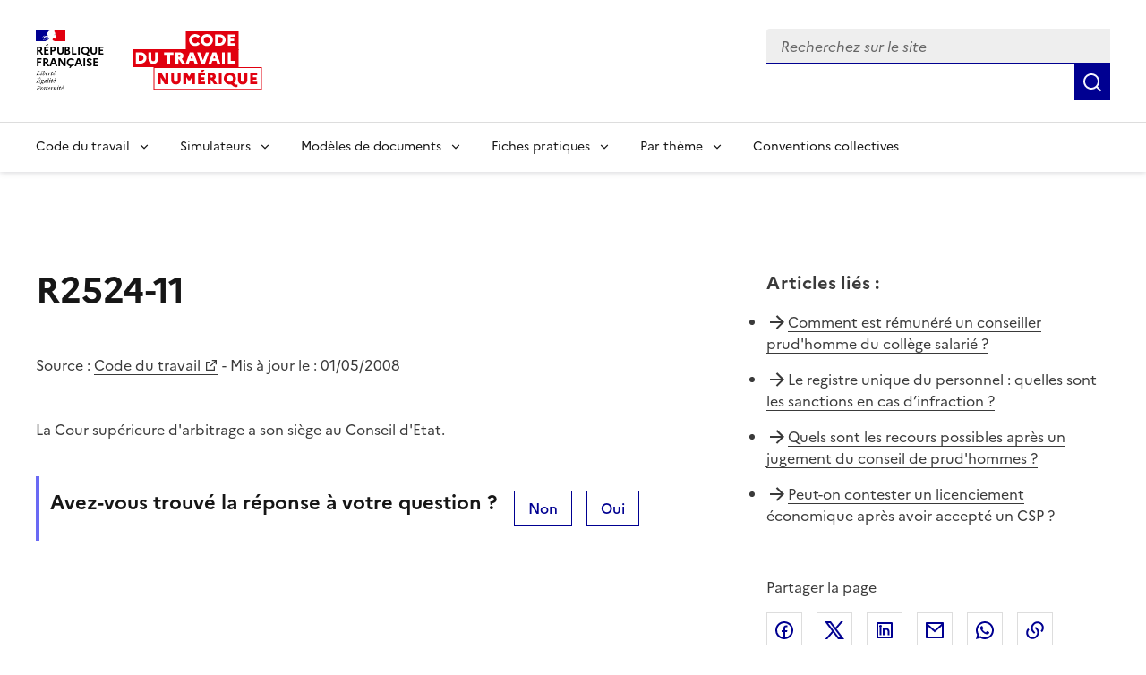

--- FILE ---
content_type: text/html; charset=utf-8
request_url: https://code.travail.gouv.fr/code-du-travail/r2524-11
body_size: 8990
content:
<!DOCTYPE html><html lang="fr" data-fr-scheme="light" data-fr-theme="light"><head><meta charSet="utf-8"/><meta name="viewport" content="width=device-width, initial-scale=1"/><link rel="preload" as="image" href="/static/assets/img/logo.svg"/><link rel="stylesheet" href="/_next/static/chunks/4f2d79b0c616b6db.css" nonce="YzE0YzM5YmQtNDc2OC00YmVjLWJjMDgtNmY5YzM5OTM0ZTVi" data-precedence="next"/><link rel="stylesheet" href="/_next/static/chunks/4989b5ff09433f24.css" nonce="YzE0YzM5YmQtNDc2OC00YmVjLWJjMDgtNmY5YzM5OTM0ZTVi" data-precedence="next"/><link rel="preload" as="script" fetchPriority="low" nonce="YzE0YzM5YmQtNDc2OC00YmVjLWJjMDgtNmY5YzM5OTM0ZTVi" href="/_next/static/chunks/8d9f09d670ee8a49.js"/><script src="/_next/static/chunks/76525fa101ab6c1f.js" async="" nonce="YzE0YzM5YmQtNDc2OC00YmVjLWJjMDgtNmY5YzM5OTM0ZTVi"></script><script src="/_next/static/chunks/099f80a3fefd9fe0.js" async="" nonce="YzE0YzM5YmQtNDc2OC00YmVjLWJjMDgtNmY5YzM5OTM0ZTVi"></script><script src="/_next/static/chunks/274df393d9bd1811.js" async="" nonce="YzE0YzM5YmQtNDc2OC00YmVjLWJjMDgtNmY5YzM5OTM0ZTVi"></script><script src="/_next/static/chunks/46cbf51f2bac0922.js" async="" nonce="YzE0YzM5YmQtNDc2OC00YmVjLWJjMDgtNmY5YzM5OTM0ZTVi"></script><script src="/_next/static/chunks/b28b7cf80c0fd30f.js" async="" nonce="YzE0YzM5YmQtNDc2OC00YmVjLWJjMDgtNmY5YzM5OTM0ZTVi"></script><script src="/_next/static/chunks/turbopack-91bc58847b78732f.js" async="" nonce="YzE0YzM5YmQtNDc2OC00YmVjLWJjMDgtNmY5YzM5OTM0ZTVi"></script><script src="/_next/static/chunks/29970a85fbdf8c0e.js" async="" nonce="YzE0YzM5YmQtNDc2OC00YmVjLWJjMDgtNmY5YzM5OTM0ZTVi"></script><script src="/_next/static/chunks/e651e4bc730ff356.js" async="" nonce="YzE0YzM5YmQtNDc2OC00YmVjLWJjMDgtNmY5YzM5OTM0ZTVi"></script><script src="/_next/static/chunks/8435ee5ace4f7fb3.js" async="" nonce="YzE0YzM5YmQtNDc2OC00YmVjLWJjMDgtNmY5YzM5OTM0ZTVi"></script><script src="/_next/static/chunks/7c406c32b0e07c0a.js" async="" nonce="YzE0YzM5YmQtNDc2OC00YmVjLWJjMDgtNmY5YzM5OTM0ZTVi"></script><script src="/_next/static/chunks/c61d41ec23a06708.js" async="" nonce="YzE0YzM5YmQtNDc2OC00YmVjLWJjMDgtNmY5YzM5OTM0ZTVi"></script><script src="/_next/static/chunks/3df5ccd598bf6890.js" async="" nonce="YzE0YzM5YmQtNDc2OC00YmVjLWJjMDgtNmY5YzM5OTM0ZTVi"></script><script src="/_next/static/chunks/d071eae97d439f68.js" async="" nonce="YzE0YzM5YmQtNDc2OC00YmVjLWJjMDgtNmY5YzM5OTM0ZTVi"></script><script src="/_next/static/chunks/e466c13cb13b37e4.js" async="" nonce="YzE0YzM5YmQtNDc2OC00YmVjLWJjMDgtNmY5YzM5OTM0ZTVi"></script><script src="/_next/static/chunks/f5f4ae759821ad7b.js" async="" nonce="YzE0YzM5YmQtNDc2OC00YmVjLWJjMDgtNmY5YzM5OTM0ZTVi"></script><script src="/_next/static/chunks/5596123c6b095243.js" async="" nonce="YzE0YzM5YmQtNDc2OC00YmVjLWJjMDgtNmY5YzM5OTM0ZTVi"></script><script src="/_next/static/chunks/419a346391ef7adb.js" async="" nonce="YzE0YzM5YmQtNDc2OC00YmVjLWJjMDgtNmY5YzM5OTM0ZTVi"></script><link rel="preload" href="/_next/static/media/Marianne-Regular.7437a783.woff2" as="font" crossorigin="anonymous"/><link rel="preload" href="/_next/static/media/Marianne-Medium.4be320ba.woff2" as="font" crossorigin="anonymous"/><link rel="preload" href="/_next/static/media/Marianne-Bold.ee7324cc.woff2" as="font" crossorigin="anonymous"/><link rel="apple-touch-icon" href="/_next/static/media/apple-touch-icon.e207fa19.png"/><link rel="icon" href="/_next/static/media/favicon.caf7fae9.svg" type="image/svg+xml"/><link rel="shortcut icon" href="/_next/static/media/favicon.921dac86.ico" type="image/x-icon"/><title>R2524-11 - Code du travail numérique</title><meta name="description" content="La Cour supérieure d&#x27;arbitrage a son siège au Conseil d&#x27;Etat"/><link rel="canonical" href="https://code.travail.gouv.fr/code-du-travail/r2524-11"/><meta property="og:title" content="R2524-11"/><meta property="og:description" content="La Cour supérieure d&#x27;arbitrage a son siège au Conseil d&#x27;Etat"/><meta property="og:site_name" content="Code du travail numérique"/><meta property="og:locale" content="fr_FR"/><meta property="og:image" content="https://code.travail.gouv.fr/static/assets/img/social-preview.png"/><meta property="og:type" content="website"/><meta name="twitter:card" content="summary"/><meta name="twitter:title" content="R2524-11"/><meta name="twitter:description" content="La Cour supérieure d&#x27;arbitrage a son siège au Conseil d&#x27;Etat"/><meta name="twitter:image" content="https://code.travail.gouv.fr/static/assets/img/social-preview.png"/><script src="/_next/static/chunks/a6dad97d9634a72d.js" noModule="" nonce="YzE0YzM5YmQtNDc2OC00YmVjLWJjMDgtNmY5YzM5OTM0ZTVi"></script></head><body><div><div id="fr-skiplinks-_R_15fiv5tdb_" class="fr-skiplinks"><nav class="fr-container" role="navigation" aria-label="Accès rapide"><ul class="fr-skiplinks__list"><li><a class="fr-link" href="#main">Contenu</a></li><li><a class="fr-link" href="#fr-header-main-navigation">Menu</a></li><li><a class="fr-link" href="#fr-header-search-input">Recherche</a></li><li><a class="fr-link" href="#more-info">Pied de page</a></li></ul></nav></div></div><header role="banner" id="fr-header" class="fr-header"><div class="fr-header__body"><div class="fr-container"><div class="fr-header__body-row"><div class="fr-header__brand fr-enlarge-link"><div class="fr-header__brand-top"><div class="fr-header__logo"><p class="fr-logo">RÉPUBLIQUE<br/>FRANÇAISE</p><p class="fr-sr-only">Liberté égalité fraternité</p></div><div class="fr-header__operator"><a href="/"><img alt="Accueil - Code du travail numérique, Ministère du Travail" width="145" height="50" decoding="async" data-nimg="1" class="fr-responsive-img max-w_9.0625rem" style="color:transparent" src="/static/assets/img/logo.svg"/></a></div><div class="fr-header__navbar"><button id="fr-header-search-button" type="button" class="fr-btn--search fr-btn" data-fr-opened="false" aria-controls="fr-header-search-modal" title="Rechercher" data-fr-js-modal-button="true">Rechercher</button><button type="button" class="fr-btn--menu fr-btn" data-fr-opened="false" aria-controls="header-menu-modal-fr-header" aria-haspopup="menu" id="fr-header-menu-button" title="Menu" data-fr-js-modal-button="true">Menu</button></div></div></div><div class="fr-header__tools"><div class="fr-header__search fr-modal" id="fr-header-search-modal" data-fr-js-modal="true" data-fr-js-header-modal="true"><div class="fr-container fr-container-lg--fluid"><button id="fr-header-search-close-button" class="fr-btn--close fr-btn" aria-controls="fr-header-search-modal" title="Fermer" data-fr-js-modal-button="true">Fermer</button><form role="search"><div class="d_flex flex-d_row ai_center w_100% pos_relative"><div class="fr-input-group w_100% fr-mb-0"><label class="fr-label fr-sr-only" for="fr-header-search-input" id="fr-header-search-input-label">Recherchez sur le site, la sélection d&#x27;une option charge une nouvelle page</label><div class="fr-input-wrap fr-input-wrap--addon mt_0!"><input type="text" placeholder="Recherchez sur le site" role="combobox" aria-expanded="false" aria-autocomplete="list" autoComplete="off" id="fr-header-search-input" class="fr-input" value=""/><div class="pos_absolute right_0 h_100% ac_center"></div></div><div id="fr-header-search-input-messages-group" class="fr-messages-group" aria-live="polite"></div></div><ul role="listbox" aria-labelledby="fr-header-search-input-label" id="fr-header-search-input-menu" class="fr-p-0 fr-m-0 pos_absolute top_100% left_0 w_100% z_1000 bg_var(--background-default-grey) li-t_none! bd-t_none bx-sh_0_4px_8px_rgba(0,_0,_0,_0.1) max-h_300px ov-y_auto mt_0! ta_left"></ul><button class="fr-btn fr-icon-search-line fr-btn--icon" title="Rechercher" type="submit"><span class="fr-sr-only">Rechercher</span></button></div></form></div></div></div></div></div></div><div class="fr-header__menu fr-modal" id="header-menu-modal-fr-header" data-fr-js-modal="true" data-fr-js-header-modal="true"><div class="fr-container"><button id="fr-header-mobile-overlay-button-close" class="fr-btn--close fr-btn" aria-controls="header-menu-modal-fr-header" title="Fermer" data-fr-js-modal-button="true">Fermer</button><div class="fr-header__menu-links"><ul class="fr-btns-group"></ul></div><nav id="fr-header-main-navigation" class="fr-nav" role="navigation" aria-label="Menu principal" data-fr-js-navigation="true"><ul class="fr-nav__list"><li class="fr-nav__item" data-fr-js-navigation-item="true"><button class="fr-nav__btn" aria-expanded="false" aria-haspopup="menu" aria-controls="fr-header-menu-0">Code du travail</button><div class="fr-collapse fr-menu" id="fr-header-menu-0"><ul class="fr-menu__list"><li><a class="fr-nav__link" href="/quoi-de-neuf">Quoi de neuf sur le Code du travail numérique ?</a></li><li><a class="fr-nav__link" href="/droit-du-travail">Comprendre le droit du travail</a></li><li><a class="fr-nav__link" href="/infographie">Nos infographies</a></li><li><a class="fr-nav__link" href="/glossaire">Glossaire</a></li></ul></div></li><li class="fr-nav__item" data-fr-js-navigation-item="true"><button class="fr-nav__btn" aria-expanded="false" aria-haspopup="menu" aria-controls="fr-header-menu-1">Simulateurs</button><div class="fr-collapse fr-menu" id="fr-header-menu-1"><ul class="fr-menu__list"><li><a class="fr-nav__link" href="/outils">Voir tous les simulateurs</a></li><li><a class="fr-nav__link" href="/outils/indemnite-rupture-conventionnelle">Indemnité de rupture conventionnelle</a></li><li><a class="fr-nav__link" href="/outils/indemnite-licenciement">Indemnité de licenciement</a></li><li><a class="fr-nav__link" href="/outils/indemnite-precarite">Indemnité de précarité</a></li><li><a class="fr-nav__link" href="/outils/simulateur-embauche">Salaire brut/net</a></li><li><a class="fr-nav__link" href="/outils/preavis-demission">Préavis de démission</a></li></ul></div></li><li class="fr-nav__item" data-fr-js-navigation-item="true"><button class="fr-nav__btn" aria-expanded="false" aria-haspopup="menu" aria-controls="fr-header-menu-2">Modèles de documents</button><div class="fr-collapse fr-menu" id="fr-header-menu-2"><ul class="fr-menu__list"><li><a class="fr-nav__link" href="/modeles-de-courriers">Voir tous les modèles par thème</a></li><li><a class="fr-nav__link" href="/modeles-de-courriers/lettre-de-demission">Lettre de démission</a></li><li><a class="fr-nav__link" href="/modeles-de-courriers/attestation-de-travail">Attestation de travail</a></li><li><a class="fr-nav__link" href="/modeles-de-courriers/rupture-du-contrat-en-periode-dessai-par-le-salarie">Rupture du contrat en période d&#x27;essai par le salarié</a></li></ul></div></li><li class="fr-nav__item" data-fr-js-navigation-item="true"><button class="fr-nav__btn" aria-expanded="false" aria-haspopup="menu" aria-controls="fr-header-menu-3">Fiches pratiques</button><div class="fr-collapse fr-menu" id="fr-header-menu-3"><ul class="fr-menu__list"><li><a class="fr-nav__link" href="/contribution">Voir toutes les fiches par thème</a></li><li><a class="fr-nav__link" href="/contribution/les-conges-pour-evenements-familiaux">Congés pour événements familiaux</a></li><li><a class="fr-nav__link" href="/contribution/en-cas-darret-maladie-du-salarie-lemployeur-doit-il-assurer-le-maintien-de-salaire">Maintien du salaire en cas d&#x27;arrêt maladie</a></li><li><a class="fr-nav__link" href="/contribution/a-quelles-indemnites-peut-pretendre-un-salarie-qui-part-a-la-retraite">Indemnités de départ à la retraite</a></li></ul></div></li><li class="fr-nav__item" data-fr-js-navigation-item="true"><button class="fr-nav__btn" aria-expanded="false" aria-haspopup="menu" aria-controls="fr-header-menu-4">Par thème</button><div class="fr-collapse fr-menu" id="fr-header-menu-4"><ul class="fr-menu__list"><li><a class="fr-nav__link" href="/themes">Voir tous les thèmes</a></li><li><a class="fr-nav__link" href="/themes/embauche">Embauche</a></li><li><a class="fr-nav__link" href="/themes/contrat-de-travail">Contrat de travail</a></li><li><a class="fr-nav__link" href="/themes/remuneration">Rémunération</a></li><li><a class="fr-nav__link" href="/themes/temps-de-travail">Temps de travail</a></li><li><a class="fr-nav__link" href="/themes/conges">Congés</a></li><li><a class="fr-nav__link" href="/themes/sante-au-travail">Santé au travail</a></li><li><a class="fr-nav__link" href="/themes/fin-et-rupture-du-contrat">Fin et rupture du contrat</a></li><li><a class="fr-nav__link" href="/themes/retraite">Retraite</a></li><li><a class="fr-nav__link" href="/themes/particulier-employeur">Particuliers employeurs</a></li></ul></div></li><li class="fr-nav__item" data-fr-js-navigation-item="true"><a class="fr-nav__link" href="/convention-collective">Conventions collectives</a></li></ul></nav></div></div></header><main class="fr-container [@media_print]:[&amp;_*]:-webkit-print-color-adjust_exact! [@media_print]:[&amp;_*]:color-adjust_exact! [@media_print]:[&amp;_*]:print-color-adjust_exact! [@media_print]:forced-color-adjust_auto!" id="main" role="main"><div class="fr-grid-row fr-grid-row--gutters fr-my-4w fr-my-md-12w"><div class="fr-col-12 fr-col-md-7 fr-mb-6w fr-mb-md-0"><h1 class="fr-mb-6w">R2524-11</h1><p>Source :<!-- --> <a target="_blank" rel="noopener noreferrer" title="Code du travail - nouvelle fenêtre" href="https://www.legifrance.gouv.fr/affichCodeArticle.do;?idArticle=LEGIARTI000018534764&amp;cidTexte=LEGITEXT000006072050">Code du travail</a> <!-- -->- Mis à jour le : <!-- -->01/05/2008</p><div class="fr-mb-5w"><p><br/>La Cour supérieure d&#x27;arbitrage a son siège au Conseil d&#x27;Etat.</p></div><div class="fr-highlight fr-p-2w fr-m-0 [@media_print]:d_none"><div class="fr-grid-row"><div class="fr-col-12 fr-col-md"><h2 class="fr-h5 fr-mb-md-0" id="feedback-title">Avez-vous trouvé la réponse à votre question ?</h2></div><div><button aria-describedby="feedback-title" id="fr-button-_R_336lfiv5tdb_" class="fr-btn fr-btn--secondary fr-mr-2w" type="button">Non</button><button aria-describedby="feedback-title" id="fr-button-_R_536lfiv5tdb_" class="fr-btn fr-btn--secondary" type="button">Oui</button></div></div></div></div><div class="fr-col-12 fr-col-offset-md-1 fr-col-md-4"><div class="[@media_print]:d_none"><div class="fr-mb-5w"><div class="fr-mb-2w fr-text--lead" role="heading" aria-level="2"><strong>Articles liés<!-- --> :</strong></div><ul class="fr-pl-0 li-s_none!"><li class="fr-pb-2w d_flex cg_.5rem"><span class="ri-arrow-right-line c_var(--artwork-minor-blue-cumulus)"></span><span><a href="/fiche-service-public/comment-est-remunere-un-conseiller-prudhommes-du-college-salarial">Comment est rémunéré un conseiller prud&#x27;homme du collège salarié ?</a></span></li><li class="fr-pb-2w d_flex cg_.5rem"><span class="ri-arrow-right-line c_var(--artwork-minor-blue-cumulus)"></span><span><a href="/fiche-ministere-travail/le-registre-unique-du-personnel#quelles-sont-les-sanctions-en-cas-dinfraction">Le registre unique du personnel : quelles sont les sanctions en cas d’infraction ?</a></span></li><li class="fr-pb-2w d_flex cg_.5rem"><span class="ri-arrow-right-line c_var(--artwork-minor-blue-cumulus)"></span><span><a href="/fiche-service-public/quels-sont-les-recours-possibles-apres-un-jugement-du-conseil-de-prudhommes">Quels sont les recours possibles après un jugement du conseil de prud&#x27;hommes ?</a></span></li><li class="fr-pb-2w d_flex cg_.5rem"><span class="ri-arrow-right-line c_var(--artwork-minor-blue-cumulus)"></span><span><a href="/fiche-service-public/peut-on-contester-un-licenciement-economique-apres-avoir-accepte-un-csp">Peut-on contester un licenciement économique après avoir accepté un CSP ?</a></span></li></ul></div></div><div class="fr-follow__social [@media_print]:d_none"><div class="fr-mb-2w" role="heading" aria-level="2"><span>Partager la page</span></div><ul class="fr-btns-group"><li><a class="fr-btn fr-btn--tertiary fr-btn--facebook before:c_var(--artwork-minor-blue-cumulus)" title="Partager sur Facebook - nouvelle fenêtre" target="_blank" rel="noopener noreferrer" href="https://www.facebook.com/sharer/sharer.php?u=https%3A%2F%2Fcode.travail.gouv.fr%2Fcode-du-travail%2Fr2524-11&amp;quote=R2524-11">Facebook</a></li><li><a class="fr-btn fr-btn--tertiary fr-btn--twitter-x before:c_var(--artwork-minor-blue-cumulus)" title="Partager sur X (anciennement Twitter) - nouvelle fenêtre" target="_blank" rel="noopener noreferrer" href="https://x.com/intent/post?text=R2524-11%20%3A%20https%3A%2F%2Fcode.travail.gouv.fr%2Fcode-du-travail%2Fr2524-11">X (anciennement Twitter)</a></li><li><a class="fr-btn fr-btn--tertiary fr-btn--linkedin before:c_var(--artwork-minor-blue-cumulus)" title="Partager sur LinkedIn - nouvelle fenêtre" target="_blank" rel="noopener noreferrer" href="https://www.linkedin.com/shareArticle?mini=true&amp;title=R2524-11&amp;url=https%3A%2F%2Fcode.travail.gouv.fr%2Fcode-du-travail%2Fr2524-11">Linkedin</a></li><li><a class="fr-btn fr-btn--tertiary ri-mail-line before:c_var(--artwork-minor-blue-cumulus)" title="Envoyer par courriel" rel="noopener external" href="mailto:?subject=A%20lire%20sur%20le%20Code%20du%20travail%20num%C3%A9rique%20%3A%20R2524-11&amp;body=La%20Cour%20sup%C3%A9rieure%20d&#x27;arbitrage%20a%20son%20si%C3%A8ge%20au%20Conseil%20d&#x27;Etat%0A%0Ahttps%3A%2F%2Fcode.travail.gouv.fr%2Fcode-du-travail%2Fr2524-11">Courriel</a></li><li><a class="fr-btn fr-btn--tertiary ri-whatsapp-line before:c_var(--artwork-minor-blue-cumulus)" title="Envoyer par Whatsapp - nouvelle fenêtre" target="_blank" rel="noopener noreferrer" href="https://wa.me/?text=R2524-11%20%3A%20https%3A%2F%2Fcode.travail.gouv.fr%2Fcode-du-travail%2Fr2524-11">Whatsapp</a></li><li><button id="fr-button-_R_1lalfiv5tdb_" class="fr-btn fr-btn--tertiary ri-links-line fr-btn--icon-left before:c_var(--artwork-minor-blue-cumulus)" title="Copier le lien">Lien de copie</button></li></ul></div></div></div></main><footer class="[@media_print]:d_none" role="contentinfo"><div class="bg_var(--background-alt-blue-cumulus) [@media_print]:d_none" id="more-info"><div class="fr-container"><div class="fr-grid-row fr-grid-row--center"><div class="fr-col-md-6 fr-py-6w"><div role="heading" aria-level="2" class="fr-h2 c_var(--text-action-high-blue-france)! ta_center">Besoin de plus d&#x27;informations ?</div><p class="c_var(--text-action-high-blue-france)">Les services du ministère du Travail en région informent, conseillent et orientent les salariés et les employeurs du secteur privé sur leurs questions en droit du travail.</p><div class="d_flex jc_center"><a id="fr-button-_R_1n5fiv5tdb_" class="fr-btn fr-btn--secondary fr-icon-chat-3-line fr-btn--icon-right" href="/besoin-plus-informations">Trouver les services près de chez moi</a></div></div></div></div></div><div class="fr-footer"><div class="fr-footer__top"><div class="fr-container"><div class="fr-grid-row fr-grid-row--gutters"><div class="fr-col-12 fr-col-sm-3 fr-col-md-2"><h3 class="fr-footer__top-cat">Code du travail numérique</h3><ul class="fr-footer__top-list"><li><a class="fr-footer__top-link" href="/droit-du-travail">Le droit du travail</a></li><li><a class="fr-footer__top-link" href="/glossaire">Glossaire</a></li><li><a class="fr-footer__top-link" href="/a-propos">À propos</a></li><li><a class="fr-footer__top-link" href="/stats">Statistiques d&#x27;utilisation</a></li><li><a class="fr-footer__top-link" href="/integration">Intégrer les contenus du Code du travail numérique</a></li></ul></div><div class="fr-col-12 fr-col-sm-3 fr-col-md-2"><h3 class="fr-footer__top-cat">Simulateurs populaires</h3><ul class="fr-footer__top-list"><li><a class="fr-footer__top-link" href="/outils/simulateur-embauche">Calcul du salaire brut/net</a></li><li><a class="fr-footer__top-link" href="/outils/indemnite-rupture-conventionnelle">Calcul de l&#x27;indemnité de rupture conventionnelle</a></li><li><a class="fr-footer__top-link" href="/outils/convention-collective">Trouver sa convention collective</a></li></ul></div><div class="fr-col-12 fr-col-sm-3 fr-col-md-2"><h3 class="fr-footer__top-cat">Modèles populaires</h3><ul class="fr-footer__top-list"><li><a class="fr-footer__top-link" href="/modeles-de-courriers/lettre-de-demission">Lettre de démission</a></li><li><a class="fr-footer__top-link" href="/modeles-de-courriers/rupture-du-contrat-en-periode-dessai-par-le-salarie">Rupture du contrat en période d&#x27;essai par le salarié</a></li><li><a class="fr-footer__top-link" href="/modeles-de-courriers/convocation-a-un-entretien-prealable-au-licenciement-pour-motif-personnel">Convocation à un entretien préalable au licenciement pour motif personnel</a></li></ul></div><div class="fr-col-12 fr-col-sm-3 fr-col-md-2"><h3 class="fr-footer__top-cat">Fiches pratiques populaires</h3><ul class="fr-footer__top-list"><li><a class="fr-footer__top-link" href="/contribution/quelle-est-la-duree-du-preavis-en-cas-de-demission">Durée du préavis de démission</a></li><li><a class="fr-footer__top-link" href="/contribution/les-conges-pour-evenements-familiaux">Congés pour événements familiaux</a></li><li><a class="fr-footer__top-link" href="/contribution/en-cas-darret-maladie-du-salarie-lemployeur-doit-il-assurer-le-maintien-de-salaire">Maintien du salaire en cas d&#x27;arrêt maladie</a></li></ul></div><div class="fr-col-12 fr-col-sm-3 fr-col-md-2"><h3 class="fr-footer__top-cat">Conventions collectives populaires</h3><ul class="fr-footer__top-list"><li><a class="fr-footer__top-link" href="/convention-collective/1090-services-de-lautomobile-commerce-et-reparation-de-lautomobile-du-cycle">Services de l&#x27;automobile</a></li><li><a class="fr-footer__top-link" href="/convention-collective/3248-metallurgie">Métallurgie</a></li><li><a class="fr-footer__top-link" href="/convention-collective/573-commerces-de-gros">Commerce de gros</a></li></ul></div></div></div></div><div class="fr-container"><div class="fr-footer__body"><div class="fr-footer__brand fr-enlarge-link"><div class="fr-logo"><p>RÉPUBLIQUE<br/>FRANÇAISE</p></div></div><div class="fr-footer__content"><ul class="fr-footer__content-list"><li class="fr-footer__content-item"><a class="fr-footer__content-link" target="_blank" rel="noopener noreferrer" title="travail-emploi.gouv.fr - nouvelle fenêtre" href="https://travail-emploi.gouv.fr">travail-emploi.gouv.fr</a></li><li class="fr-footer__content-item"><a class="fr-footer__content-link" target="_blank" rel="noopener noreferrer" title="info.gouv.fr - nouvelle fenêtre" href="https://info.gouv.fr">info.gouv.fr</a></li><li class="fr-footer__content-item"><a class="fr-footer__content-link" target="_blank" rel="noopener noreferrer" title="service-public.gouv.fr - nouvelle fenêtre" href="https://service-public.gouv.fr">service-public.gouv.fr</a></li><li class="fr-footer__content-item"><a class="fr-footer__content-link" target="_blank" rel="noopener noreferrer" title="legifrance.gouv.fr - nouvelle fenêtre" href="https://legifrance.gouv.fr">legifrance.gouv.fr</a></li><li class="fr-footer__content-item"><a class="fr-footer__content-link" target="_blank" rel="noopener noreferrer" title="data.gouv.fr - nouvelle fenêtre" href="https://data.gouv.fr">data.gouv.fr</a></li></ul></div></div><div class="fr-footer__bottom"><ul class="fr-footer__bottom-list"><li class="fr-footer__bottom-item"><a class="fr-footer__bottom-link" href="/accessibilite">Accessibilité : totalement conforme</a></li><li class="fr-footer__bottom-item"><a class="fr-footer__bottom-link" href="/mentions-legales">Mentions légales</a></li><li class="fr-footer__bottom-item"><a class="fr-footer__bottom-link" href="/politique-confidentialite">Politique de confidentialité</a></li><li class="fr-footer__bottom-item"><a class="fr-footer__bottom-link" target="_blank" rel="noopener noreferrer" title="Contribuer sur Github - nouvelle fenêtre" href="https://github.com/SocialGouv/code-du-travail-numerique/tree/v4.209.1">Contribuer sur Github</a></li><li class="fr-footer__bottom-item"><a class="fr-footer__bottom-link" href="/plan-du-site">Plan du site</a></li></ul><div class="fr-footer__bottom-copy"><p>Sauf mention explicite de propriété intellectuelle détenue par des tiers, les contenus de ce site sont proposés sous<!-- --> <a target="_blank" rel="noopener noreferrer" title="licence etalab-2.0 - nouvelle fenêtre" href="https://github.com/etalab/licence-ouverte/blob/master/LO.md">licence etalab-2.0</a></p></div></div></div></div></footer><!--$--><div class="pos_fixed bottom_1rem right_1rem z_1000"><button class="fr-btn fr-btn--secondary fr-btn--sm" title="Gérer les cookies" aria-label="Gérer les cookies"><span class="fr-sr-only">Gérer les cookies</span><span class="fr-icon-settings-5-line" aria-hidden="true"></span></button></div><!--/$--><!--$--><!--/$--><script src="/_next/static/chunks/8d9f09d670ee8a49.js" nonce="YzE0YzM5YmQtNDc2OC00YmVjLWJjMDgtNmY5YzM5OTM0ZTVi" id="_R_" async=""></script><script nonce="YzE0YzM5YmQtNDc2OC00YmVjLWJjMDgtNmY5YzM5OTM0ZTVi">(self.__next_f=self.__next_f||[]).push([0])</script><script nonce="YzE0YzM5YmQtNDc2OC00YmVjLWJjMDgtNmY5YzM5OTM0ZTVi">self.__next_f.push([1,"1:\"$Sreact.fragment\"\n3:I[364397,[\"/_next/static/chunks/29970a85fbdf8c0e.js\",\"/_next/static/chunks/e651e4bc730ff356.js\",\"/_next/static/chunks/8435ee5ace4f7fb3.js\"],\"default\"]\n4:I[377727,[\"/_next/static/chunks/29970a85fbdf8c0e.js\",\"/_next/static/chunks/e651e4bc730ff356.js\",\"/_next/static/chunks/8435ee5ace4f7fb3.js\"],\"default\"]\n6:I[445635,[\"/_next/static/chunks/29970a85fbdf8c0e.js\",\"/_next/static/chunks/e651e4bc730ff356.js\",\"/_next/static/chunks/8435ee5ace4f7fb3.js\"],\"OutletBoundary\"]\n8:I[445635,[\"/_next/static/chunks/29970a85fbdf8c0e.js\",\"/_next/static/chunks/e651e4bc730ff356.js\",\"/_next/static/chunks/8435ee5ace4f7fb3.js\"],\"ViewportBoundary\"]\na:I[445635,[\"/_next/static/chunks/29970a85fbdf8c0e.js\",\"/_next/static/chunks/e651e4bc730ff356.js\",\"/_next/static/chunks/8435ee5ace4f7fb3.js\"],\"MetadataBoundary\"]\nc:I[525,[\"/_next/static/chunks/29970a85fbdf8c0e.js\",\"/_next/static/chunks/e651e4bc730ff356.js\",\"/_next/static/chunks/8435ee5ace4f7fb3.js\"],\"default\"]\nd:I[721615,[\"/_next/static/chunks/7c406c32b0e07c0a.js\",\"/_next/static/chunks/e651e4bc730ff356.js\",\"/_next/static/chunks/c61d41ec23a06708.js\"],\"default\"]\ne:I[266355,[\"/_next/static/chunks/7c406c32b0e07c0a.js\",\"/_next/static/chunks/e651e4bc730ff356.js\",\"/_next/static/chunks/c61d41ec23a06708.js\",\"/_next/static/chunks/3df5ccd598bf6890.js\",\"/_next/static/chunks/d071eae97d439f68.js\",\"/_next/static/chunks/e466c13cb13b37e4.js\",\"/_next/static/chunks/f5f4ae759821ad7b.js\"],\"default\"]\nf:I[365752,[\"/_next/static/chunks/7c406c32b0e07c0a.js\",\"/_next/static/chunks/e651e4bc730ff356.js\",\"/_next/static/chunks/c61d41ec23a06708.js\",\"/_next/static/chunks/5596123c6b095243.js\",\"/_next/static/chunks/d071eae97d439f68.js\",\"/_next/static/chunks/e466c13cb13b37e4.js\",\"/_next/static/chunks/f5f4ae759821ad7b.js\"],\"default\"]\n:HL[\"/_next/static/chunks/4f2d79b0c616b6db.css\",\"style\",{\"nonce\":\"YzE0YzM5YmQtNDc2OC00YmVjLWJjMDgtNmY5YzM5OTM0ZTVi\"}]\n:HL[\"/_next/static/chunks/4989b5ff09433f24.css\",\"style\",{\"nonce\":\"YzE0YzM5YmQtNDc2OC00YmVjLWJjMDgtNmY5YzM5OTM0ZTVi\"}]\n:HC[\"/\",\"\"]\n"])</script><script nonce="YzE0YzM5YmQtNDc2OC00YmVjLWJjMDgtNmY5YzM5OTM0ZTVi">self.__next_f.push([1,"0:{\"P\":null,\"b\":\"fYrmGCtR9M4c6BiJqwx7X\",\"c\":[\"\",\"code-du-travail\",\"r2524-11\"],\"q\":\"\",\"i\":false,\"f\":[[[\"\",{\"children\":[\"code-du-travail\",{\"children\":[[\"slug\",\"r2524-11\",\"d\"],{\"children\":[\"__PAGE__\",{}]}]}]},\"$undefined\",\"$undefined\",true],[[\"$\",\"$1\",\"c\",{\"children\":[[[\"$\",\"link\",\"0\",{\"rel\":\"stylesheet\",\"href\":\"/_next/static/chunks/4f2d79b0c616b6db.css\",\"precedence\":\"next\",\"crossOrigin\":\"$undefined\",\"nonce\":\"YzE0YzM5YmQtNDc2OC00YmVjLWJjMDgtNmY5YzM5OTM0ZTVi\"}],[\"$\",\"link\",\"1\",{\"rel\":\"stylesheet\",\"href\":\"/_next/static/chunks/4989b5ff09433f24.css\",\"precedence\":\"next\",\"crossOrigin\":\"$undefined\",\"nonce\":\"YzE0YzM5YmQtNDc2OC00YmVjLWJjMDgtNmY5YzM5OTM0ZTVi\"}],[\"$\",\"script\",\"script-0\",{\"src\":\"/_next/static/chunks/7c406c32b0e07c0a.js\",\"async\":true,\"nonce\":\"YzE0YzM5YmQtNDc2OC00YmVjLWJjMDgtNmY5YzM5OTM0ZTVi\"}],[\"$\",\"script\",\"script-1\",{\"src\":\"/_next/static/chunks/e651e4bc730ff356.js\",\"async\":true,\"nonce\":\"YzE0YzM5YmQtNDc2OC00YmVjLWJjMDgtNmY5YzM5OTM0ZTVi\"}],[\"$\",\"script\",\"script-2\",{\"src\":\"/_next/static/chunks/c61d41ec23a06708.js\",\"async\":true,\"nonce\":\"YzE0YzM5YmQtNDc2OC00YmVjLWJjMDgtNmY5YzM5OTM0ZTVi\"}]],\"$L2\"]}],{\"children\":[[\"$\",\"$1\",\"c\",{\"children\":[null,[\"$\",\"$L3\",null,{\"parallelRouterKey\":\"children\",\"error\":\"$undefined\",\"errorStyles\":\"$undefined\",\"errorScripts\":\"$undefined\",\"template\":[\"$\",\"$L4\",null,{}],\"templateStyles\":\"$undefined\",\"templateScripts\":\"$undefined\",\"notFound\":\"$undefined\",\"forbidden\":\"$undefined\",\"unauthorized\":\"$undefined\"}]]}],{\"children\":[[\"$\",\"$1\",\"c\",{\"children\":[null,[\"$\",\"$L3\",null,{\"parallelRouterKey\":\"children\",\"error\":\"$undefined\",\"errorStyles\":\"$undefined\",\"errorScripts\":\"$undefined\",\"template\":[\"$\",\"$L4\",null,{}],\"templateStyles\":\"$undefined\",\"templateScripts\":\"$undefined\",\"notFound\":\"$undefined\",\"forbidden\":\"$undefined\",\"unauthorized\":\"$undefined\"}]]}],{\"children\":[[\"$\",\"$1\",\"c\",{\"children\":[\"$L5\",[[\"$\",\"script\",\"script-0\",{\"src\":\"/_next/static/chunks/419a346391ef7adb.js\",\"async\":true,\"nonce\":\"YzE0YzM5YmQtNDc2OC00YmVjLWJjMDgtNmY5YzM5OTM0ZTVi\"}],[\"$\",\"script\",\"script-1\",{\"src\":\"/_next/static/chunks/d071eae97d439f68.js\",\"async\":true,\"nonce\":\"YzE0YzM5YmQtNDc2OC00YmVjLWJjMDgtNmY5YzM5OTM0ZTVi\"}],[\"$\",\"script\",\"script-2\",{\"src\":\"/_next/static/chunks/e466c13cb13b37e4.js\",\"async\":true,\"nonce\":\"YzE0YzM5YmQtNDc2OC00YmVjLWJjMDgtNmY5YzM5OTM0ZTVi\"}],[\"$\",\"script\",\"script-3\",{\"src\":\"/_next/static/chunks/f5f4ae759821ad7b.js\",\"async\":true,\"nonce\":\"YzE0YzM5YmQtNDc2OC00YmVjLWJjMDgtNmY5YzM5OTM0ZTVi\"}]],[\"$\",\"$L6\",null,{\"children\":\"$@7\"}]]}],{},null,false,false]},null,false,false]},null,false,false]},null,false,false],[\"$\",\"$1\",\"h\",{\"children\":[null,[\"$\",\"$L8\",null,{\"children\":\"$@9\"}],[\"$\",\"$La\",null,{\"children\":\"$@b\"}],null]}],false]],\"m\":\"$undefined\",\"G\":[\"$c\",[]],\"S\":false}\n"])</script><script nonce="YzE0YzM5YmQtNDc2OC00YmVjLWJjMDgtNmY5YzM5OTM0ZTVi">self.__next_f.push([1,"2:[\"$\",\"$Ld\",null,{\"nonce\":\"YzE0YzM5YmQtNDc2OC00YmVjLWJjMDgtNmY5YzM5OTM0ZTVi\",\"defaultColorScheme\":\"light\",\"children\":[\"$\",\"$L3\",null,{\"parallelRouterKey\":\"children\",\"error\":\"$e\",\"errorStyles\":[],\"errorScripts\":[[\"$\",\"script\",\"script-0\",{\"src\":\"/_next/static/chunks/3df5ccd598bf6890.js\",\"async\":true}],[\"$\",\"script\",\"script-1\",{\"src\":\"/_next/static/chunks/d071eae97d439f68.js\",\"async\":true}],[\"$\",\"script\",\"script-2\",{\"src\":\"/_next/static/chunks/e466c13cb13b37e4.js\",\"async\":true}],[\"$\",\"script\",\"script-3\",{\"src\":\"/_next/static/chunks/f5f4ae759821ad7b.js\",\"async\":true}]],\"template\":[\"$\",\"$L4\",null,{}],\"templateStyles\":\"$undefined\",\"templateScripts\":\"$undefined\",\"notFound\":[[\"$\",\"$Lf\",null,{}],[]],\"forbidden\":\"$undefined\",\"unauthorized\":\"$undefined\"}]}]\n9:[[\"$\",\"meta\",\"0\",{\"charSet\":\"utf-8\"}],[\"$\",\"meta\",\"1\",{\"name\":\"viewport\",\"content\":\"width=device-width, initial-scale=1\"}]]\n"])</script><script nonce="YzE0YzM5YmQtNDc2OC00YmVjLWJjMDgtNmY5YzM5OTM0ZTVi">self.__next_f.push([1,"b:[[\"$\",\"title\",\"0\",{\"children\":\"R2524-11 - Code du travail numérique\"}],[\"$\",\"meta\",\"1\",{\"name\":\"description\",\"content\":\"La Cour supérieure d'arbitrage a son siège au Conseil d'Etat\"}],[\"$\",\"link\",\"2\",{\"rel\":\"canonical\",\"href\":\"https://code.travail.gouv.fr/code-du-travail/r2524-11\"}],[\"$\",\"meta\",\"3\",{\"property\":\"og:title\",\"content\":\"R2524-11\"}],[\"$\",\"meta\",\"4\",{\"property\":\"og:description\",\"content\":\"La Cour supérieure d'arbitrage a son siège au Conseil d'Etat\"}],[\"$\",\"meta\",\"5\",{\"property\":\"og:site_name\",\"content\":\"Code du travail numérique\"}],[\"$\",\"meta\",\"6\",{\"property\":\"og:locale\",\"content\":\"fr_FR\"}],[\"$\",\"meta\",\"7\",{\"property\":\"og:image\",\"content\":\"https://code.travail.gouv.fr/static/assets/img/social-preview.png\"}],[\"$\",\"meta\",\"8\",{\"property\":\"og:type\",\"content\":\"website\"}],[\"$\",\"meta\",\"9\",{\"name\":\"twitter:card\",\"content\":\"summary\"}],[\"$\",\"meta\",\"10\",{\"name\":\"twitter:title\",\"content\":\"R2524-11\"}],[\"$\",\"meta\",\"11\",{\"name\":\"twitter:description\",\"content\":\"La Cour supérieure d'arbitrage a son siège au Conseil d'Etat\"}],[\"$\",\"meta\",\"12\",{\"name\":\"twitter:image\",\"content\":\"https://code.travail.gouv.fr/static/assets/img/social-preview.png\"}]]\n7:null\n"])</script><script nonce="YzE0YzM5YmQtNDc2OC00YmVjLWJjMDgtNmY5YzM5OTM0ZTVi">self.__next_f.push([1,"10:I[476496,[\"/_next/static/chunks/7c406c32b0e07c0a.js\",\"/_next/static/chunks/e651e4bc730ff356.js\",\"/_next/static/chunks/c61d41ec23a06708.js\",\"/_next/static/chunks/419a346391ef7adb.js\",\"/_next/static/chunks/d071eae97d439f68.js\",\"/_next/static/chunks/e466c13cb13b37e4.js\",\"/_next/static/chunks/f5f4ae759821ad7b.js\"],\"DsfrLayout\"]\n11:I[878621,[\"/_next/static/chunks/7c406c32b0e07c0a.js\",\"/_next/static/chunks/e651e4bc730ff356.js\",\"/_next/static/chunks/c61d41ec23a06708.js\",\"/_next/static/chunks/419a346391ef7adb.js\",\"/_next/static/chunks/d071eae97d439f68.js\",\"/_next/static/chunks/e466c13cb13b37e4.js\",\"/_next/static/chunks/f5f4ae759821ad7b.js\"],\"\"]\n12:I[709513,[\"/_next/static/chunks/7c406c32b0e07c0a.js\",\"/_next/static/chunks/e651e4bc730ff356.js\",\"/_next/static/chunks/c61d41ec23a06708.js\",\"/_next/static/chunks/419a346391ef7adb.js\",\"/_next/static/chunks/d071eae97d439f68.js\",\"/_next/static/chunks/e466c13cb13b37e4.js\",\"/_next/static/chunks/f5f4ae759821ad7b.js\"],\"Feedback\"]\n13:I[929692,[\"/_next/static/chunks/7c406c32b0e07c0a.js\",\"/_next/static/chunks/e651e4bc730ff356.js\",\"/_next/static/chunks/c61d41ec23a06708.js\",\"/_next/static/chunks/419a346391ef7adb.js\",\"/_next/static/chunks/d071eae97d439f68.js\",\"/_next/static/chunks/e466c13cb13b37e4.js\",\"/_next/static/chunks/f5f4ae759821ad7b.js\"],\"RelatedItems\"]\n14:I[469581,[\"/_next/static/chunks/7c406c32b0e07c0a.js\",\"/_next/static/chunks/e651e4bc730ff356.js\",\"/_next/static/chunks/c61d41ec23a06708.js\",\"/_next/static/chunks/419a346391ef7adb.js\",\"/_next/static/chunks/d071eae97d439f68.js\",\"/_next/static/chunks/e466c13cb13b37e4.js\",\"/_next/static/chunks/f5f4ae759821ad7b.js\"],\"Share\"]\n"])</script><script nonce="YzE0YzM5YmQtNDc2OC00YmVjLWJjMDgtNmY5YzM5OTM0ZTVi">self.__next_f.push([1,"5:[\"$\",\"$L10\",null,{\"children\":[\"$\",\"div\",null,{\"className\":\"fr-grid-row fr-grid-row--gutters fr-my-4w fr-my-md-12w\",\"children\":[[\"$\",\"div\",null,{\"className\":\"fr-col-12 fr-col-md-7 fr-mb-6w fr-mb-md-0\",\"children\":[[[\"$\",\"h1\",null,{\"className\":\"fr-mb-6w\",\"children\":\"R2524-11\"}],[\"$\",\"p\",null,{\"children\":[\"Source :\",\" \",[\"$\",\"$L11\",null,{\"ref\":\"$undefined\",\"href\":\"https://www.legifrance.gouv.fr/affichCodeArticle.do;?idArticle=LEGIARTI000018534764\u0026cidTexte=LEGITEXT000006072050\",\"target\":\"_blank\",\"rel\":\"noopener noreferrer\",\"children\":\"Code du travail\",\"title\":\"Code du travail - nouvelle fenêtre\"}],\" \",\"- Mis à jour le : \",\"01/05/2008\"]}],[\"$\",\"div\",null,{\"className\":\"fr-mb-5w\",\"children\":[\"$\",\"p\",null,{\"children\":[[\"$\",\"br\",\"0\",{\"children\":\"$undefined\"}],\"La Cour supérieure d'arbitrage a son siège au Conseil d'Etat.\"]}]}],\"$undefined\"],[\"$\",\"$L12\",null,{}]]}],[\"$\",\"div\",null,{\"className\":\"fr-col-12 fr-col-offset-md-1 fr-col-md-4\",\"children\":[[\"$\",\"$L13\",null,{\"relatedItems\":[{\"items\":[],\"title\":\"Modèles et simulateurs liés\"},{\"items\":[{\"url\":\"/fiche-service-public/comment-est-remunere-un-conseiller-prudhommes-du-college-salarial\",\"source\":\"fiches_service_public\",\"title\":\"Comment est rémunéré un conseiller prud'homme du collège salarié ?\"},{\"url\":\"/fiche-ministere-travail/le-registre-unique-du-personnel#quelles-sont-les-sanctions-en-cas-dinfraction\",\"source\":\"fiches_ministere_travail\",\"title\":\"Le registre unique du personnel : quelles sont les sanctions en cas d’infraction ?\"},{\"url\":\"/fiche-service-public/quels-sont-les-recours-possibles-apres-un-jugement-du-conseil-de-prudhommes\",\"source\":\"fiches_service_public\",\"title\":\"Quels sont les recours possibles après un jugement du conseil de prud'hommes ?\"},{\"url\":\"/fiche-service-public/peut-on-contester-un-licenciement-economique-apres-avoir-accepte-un-csp\",\"source\":\"fiches_service_public\",\"title\":\"Peut-on contester un licenciement économique après avoir accepté un CSP ?\"}],\"title\":\"Articles liés\"}]}],[\"$\",\"$L14\",null,{\"title\":\"R2524-11\",\"metaDescription\":\"La Cour supérieure d'arbitrage a son siège au Conseil d'Etat\"}]]}]]}]}]\n"])</script></body></html>

--- FILE ---
content_type: application/javascript; charset=UTF-8
request_url: https://code.travail.gouv.fr/_next/static/chunks/5596123c6b095243.js
body_size: 5138
content:
(globalThis.TURBOPACK||(globalThis.TURBOPACK=[])).push(["object"==typeof document?document.currentScript:void 0,305715,e=>{e.v("/_next/static/media/Spinner.0f6bb887.svg")},665722,e=>{"use strict";var r=e.i(639478),t=e.i(835097),a=e.i(262920),s=e.i(858272),c=e.i(547197),i=function(e,r){var t={};for(var a in e)Object.prototype.hasOwnProperty.call(e,a)&&0>r.indexOf(a)&&(t[a]=e[a]);if(null!=e&&"function"==typeof Object.getOwnPropertySymbols)for(var s=0,a=Object.getOwnPropertySymbols(e);s<a.length;s++)0>r.indexOf(a[s])&&Object.prototype.propertyIsEnumerable.call(e,a[s])&&(t[a[s]]=e[a[s]]);return t};let l=(0,r.memo)((0,r.forwardRef)((e,t)=>{var l,n,o;let d,u,f,m,g,{className:v,id:p,label:x,hintText:h,hideLabel:E,disabled:b=!1,iconId:_,classes:y={},style:S,state:w="default",stateRelatedMessage:N,textArea:j=!1,nativeTextAreaProps:O,nativeInputProps:R,addon:L,action:P,nativeLabelProps:T}=e,k=i(e,["className","id","label","hintText","hideLabel","disabled","iconId","classes","style","state","stateRelatedMessage","textArea","nativeTextAreaProps","nativeInputProps","addon","action","nativeLabelProps"]),I=null!=(l=j?O:R)?l:{};(0,a.assert)();let C=(d=(0,r.useId)(),null!=(n=I.id)?n:`input-${d}`),A=`${C}-desc-error`,U=`${C}-messages-group`;return r.default.createElement("div",Object.assign({className:(0,c.cx)(s.fr.cx((null==R?void 0:R.type)==="file"?"fr-upload-group":"fr-input-group",b&&"fr-input-group--disabled",(()=>{switch(w){case"error":return"fr-input-group--error";case"success":return"fr-input-group--valid";case"default":return}})()),y.root,v),style:S,ref:t,id:p},k),!!(x||h)&&r.default.createElement("label",Object.assign({className:(0,c.cx)(s.fr.cx("fr-label",E&&"fr-sr-only"),y.label),htmlFor:C},T),x,void 0!==h&&r.default.createElement("span",{className:s.fr.cx("fr-hint-text")},h)),(u=r.default.createElement(j?"textarea":"input",Object.assign({},I,{className:(0,c.cx)(s.fr.cx("fr-input",(()=>{switch(w){case"error":return"fr-input--error";case"success":return"fr-input--valid";case"info":case"default":return}})()),y.nativeInputOrTextArea),disabled:b||void 0,"aria-describedby":["default"!==w?A:void 0,I["aria-describedby"]].filter(e=>void 0!==e).join(" ")||void 0,type:j?void 0:null!=(o=null==R?void 0:R.type)?o:"text",id:C})),f=void 0!==_,m=void 0!==L,g=void 0!==P,f||m||g?r.default.createElement("div",{className:(0,c.cx)(s.fr.cx("fr-input-wrap",f&&_,m&&"fr-input-wrap--addon",g&&"fr-input-wrap--action"),y.wrap)},u,m&&L,g&&P):u),r.default.createElement("div",{id:U,className:s.fr.cx("fr-messages-group"),"aria-live":"polite"},"default"!==w&&r.default.createElement("p",{id:A,className:(0,c.cx)(s.fr.cx((()=>{switch(w){case"error":return"fr-error-text";case"success":return"fr-valid-text";case"info":return"fr-info-text"}})()),y.message)},N)))}));l.displayName=(0,t.symToStr)({Input:l}),e.s(["Input",0,l,"default",0,l])},640141,e=>{"use strict";function r(e,t){return(r=Object.setPrototypeOf?Object.setPrototypeOf.bind():function(e,r){return e.__proto__=r,e})(e,t)}e.s(["default",()=>r])},248860,e=>{"use strict";var r=e.i(639478),t=e.i(835097),a=e.i(858272),s=e.i(699574),c=e.i(547197),i=e.i(197621),l=e.i(262920),n=function(e,r){var t={};for(var a in e)Object.prototype.hasOwnProperty.call(e,a)&&0>r.indexOf(a)&&(t[a]=e[a]);if(null!=e&&"function"==typeof Object.getOwnPropertySymbols)for(var s=0,a=Object.getOwnPropertySymbols(e);s<a.length;s++)0>r.indexOf(a[s])&&Object.prototype.propertyIsEnumerable.call(e,a[s])&&(t[a[s]]=e[a[s]]);return t};let o=(0,r.memo)((0,r.forwardRef)((e,t)=>{let{id:o,className:d,title:u,titleAs:f="h3",linkProps:m,desc:g,imageUrl:v,imageAlt:p,imageComponent:x,nativeImgProps:h,start:E,detail:b,end:_,endDetail:y,badge:S,footer:w,horizontal:N=!1,ratio:j,size:O="medium",classes:R={},enlargeLink:L=!1,background:P=!0,border:T=!0,shadow:k=!1,grey:I=!1,iconId:C,style:A,nativeDivProps:U}=e,$=n(e,["id","className","title","titleAs","linkProps","desc","imageUrl","imageAlt","imageComponent","nativeImgProps","start","detail","end","endDetail","badge","footer","horizontal","ratio","size","classes","enlargeLink","background","border","shadow","grey","iconId","style","nativeDivProps"]);(0,l.assert)();let z=(0,i.useAnalyticsId)({defaultIdPrefix:"fr-card",explicitlyProvidedId:o}),{Link:D}=(0,s.getLink)();return r.default.createElement("div",Object.assign({id:z},U,{className:(0,c.cx)(a.fr.cx("fr-card",L&&"fr-enlarge-link",N&&"fr-card--horizontal",N&&void 0!==j&&`fr-card--horizontal-${"33/66"===j?"tier":"half"}`,(()=>{switch(O){case"large":return"fr-card--lg";case"small":return"fr-card--sm";case"medium":return}})(),!P&&"fr-card--no-background",!T&&"fr-card--no-border",k&&"fr-card--shadow",I&&"fr-card--grey",void 0!==C&&C),R.root,d),style:A,ref:t},$),r.default.createElement("div",{className:(0,c.cx)(a.fr.cx("fr-card__body"),R.body)},r.default.createElement("div",{className:(0,c.cx)(a.fr.cx("fr-card__content"),R.content)},r.default.createElement(f,{className:(0,c.cx)(a.fr.cx("fr-card__title"),R.title)},void 0!==m?r.default.createElement(D,Object.assign({},m,{className:(0,c.cx)(m.className,R.link)}),u):u),void 0!==g&&r.default.createElement("p",{className:(0,c.cx)(a.fr.cx("fr-card__desc"),R.desc)},g),r.default.createElement("div",{className:(0,c.cx)(a.fr.cx("fr-card__start"),R.start)},E,void 0!==b&&r.default.createElement("p",{className:(0,c.cx)(a.fr.cx("fr-card__detail"),R.detail)},b)),r.default.createElement("div",{className:(0,c.cx)(a.fr.cx("fr-card__end"),R.end)},_,void 0!==y&&r.default.createElement("p",{className:(0,c.cx)(a.fr.cx("fr-card__detail"),R.endDetail)},y))),void 0!==w&&r.default.createElement("div",{className:(0,c.cx)(a.fr.cx("fr-card__footer"),R.footer)},w)),void 0!==v&&v.length&&r.default.createElement("div",{className:(0,c.cx)(a.fr.cx("fr-card__header"),R.header)},r.default.createElement("div",{className:(0,c.cx)(a.fr.cx("fr-card__img"),R.img)},r.default.createElement("img",Object.assign({src:v,alt:p},h,{className:(0,c.cx)(a.fr.cx("fr-responsive-img"),R.imgTag,null==h?void 0:h.className)}))),void 0!==S&&r.default.createElement("ul",{className:(0,c.cx)(a.fr.cx("fr-badges-group"),R.badge)},r.default.createElement("li",null,S))),void 0!==x&&r.default.createElement("div",{className:(0,c.cx)(a.fr.cx("fr-card__header"),R.header)},r.default.createElement("div",{className:(0,c.cx)(a.fr.cx("fr-card__img"),R.img)},x),void 0!==S&&r.default.createElement("ul",{className:(0,c.cx)(a.fr.cx("fr-badges-group"),R.badge)},r.default.createElement("li",null,S))))}));o.displayName=(0,t.symToStr)({Card:o}),e.s(["Card",0,o,"default",0,o])},984697,e=>{"use strict";var r=e.i(872827),t=e.i(639478);let a={sm:576,md:768,lg:992,xl:1248,"2xl":1536};e.s(["useBreakpoints",0,()=>{let e,s,c,i,l,n=(0,r.c)(15),[o,d]=(0,t.useState)(window.innerWidth);n[0]===Symbol.for("react.memo_cache_sentinel")?(e=()=>{let e=()=>{d(window.innerWidth)};return e(),window.addEventListener("resize",e),()=>{window.removeEventListener("resize",e)}},s=[],n[0]=e,n[1]=s):(e=n[0],s=n[1]),(0,t.useEffect)(e,s),n[2]!==o?(c=e=>o<a[e],n[2]=o,n[3]=c):c=n[3];let u=c;n[4]!==o?(i=e=>o>=a[e],n[4]=o,n[5]=i):i=n[5];let f=i,m=o>=a.sm,g=o>=a.md,v=o>=a.lg,p=o>=a.xl,x=o>=a["2xl"];return n[6]!==f||n[7]!==u||n[8]!==m||n[9]!==g||n[10]!==v||n[11]!==p||n[12]!==x||n[13]!==o?(l={isSm:m,isMd:g,isLg:v,isXl:p,is2xl:x,width:o,isBelow:u,isAbove:f},n[6]=f,n[7]=u,n[8]=m,n[9]=g,n[10]=v,n[11]=p,n[12]=x,n[13]=o,n[14]=l):l=n[14],l}])},980685,375281,603588,624803,e=>{"use strict";function r(e){let r=Number(e);if(!Number.isFinite(r)||r<0)return"0";let t=new Intl.NumberFormat("fr-FR",{maximumFractionDigits:2});return r<1e6?`${t.format(r/1e3)} Ko`:`${t.format(r/1e6)} Mo`}e.s([],980685),e.s(["summarize",0,e=>e&&e?.length>160?e.slice(0,e.indexOf(" ",160))+"…":e??""],375281),e.s(["cleanHash",0,e=>{if(!e)return"";let r=e.startsWith("#")?e.slice(1):e;try{r=decodeURIComponent(r)}catch(r){console.warn("Failed to decode hash:",e)}return r.toLowerCase().normalize("NFD").replace(/[\u0300-\u036f]/g,"").trim().replace(/,/g,"-").replace(/\s+/g,"-").replace(/-+/g,"-")}],603588),e.s(["formatFileSize",()=>r],624803)},306974,e=>{"use strict";var r=e.i(863394);e.s(["toUrl",0,e=>{if(!e)return"";let t=e.lastIndexOf("/"),a=-1!==t?e.substring(t+1):e;return`${r.BUCKET_URL}/${r.BUCKET_FOLDER}/default/${a}`}])},640728,e=>{"use strict";e.i(980685),e.i(375281),e.i(603588),e.i(624803),e.i(306974),e.s([],640728)},687837,e=>{"use strict";var r=e.i(558159),t=e.i(863394);let a=async e=>{let r=`${t.SITE_URL}/api/suggest?q=${e}`,a=await fetch(r);if(!a.ok)throw Error("suggester: Un problème est survenu.");return a.json()},s=(0,r.default)(a,t.SUGGEST_DEBOUNCE_DELAY);e.s(["fetchSuggestResults",0,s])},878335,e=>{"use strict";var r,t,a,s=e.i(872827),c=e.i(835631),i=e.i(169181),l=e.i(425732),n=((r=n||{}).SEARCH="search",r.CANDIDATE_RESULTS="candidateResults",r.SELECTED_SUGGESTION="selectedSuggestion",r.NEXT_RESULT_PAGE="nextResultPage",r.SELECT_RESULT="selectResult",r),o=((t=o||{}).PRESEARCH="presearch",t.CLIK_SEE_ALL_RESULTS="clickSeeAllResults",t.SELECT_PRESEARCH_RESULT="selectPresearchResult",t),d=((a={}).CLICK_LOGO="click_logo",a.SUBMIT_SEARCH="submit_search",a);function u(e,r,t,a){let s=e===c.SOURCES.EXTERNALS&&t?t:`/${(0,c.getRouteBySource)(e)}/${r}`;(0,i.sendEvent)({category:"selectResult",action:JSON.stringify({algo:a,url:s})})}function f(e){e?.trim()&&(0,i.sendEvent)({category:"candidateResults",action:e.trim()})}function m(e){(0,i.sendEvent)({category:"nextResultPage",action:e})}function g(e,r){(0,i.sendEvent)({category:"selectedSuggestion",action:e,name:r})}function v(e){(0,i.sendEvent)({category:l.MatomoBaseEvent.WIDGET_SEARCH,action:e})}function p(e,r){let t=JSON.stringify({query:e.trim(),classes:r});(0,i.sendEvent)({category:"search",action:"presearch",name:t})}function x(e,r){let t=JSON.stringify({query:e.trim(),classes:r});(0,i.sendEvent)({category:"search",action:"clickSeeAllResults",name:t})}function h(e){let r=JSON.stringify({algo:e.algo||"presearch",classe:e.class,url:`/${(0,c.getRouteBySource)(e.source)}/${e.slug}`});(0,i.sendEvent)({category:"search",action:"selectPresearchResult",name:r})}e.s(["MatomoWidgetEvent",()=>d,"useSearchTracking",0,()=>{let e,r=(0,s.c)(1);return r[0]===Symbol.for("react.memo_cache_sentinel")?(e={emitResultSelectionEvent:u,emitSearchEvent:f,emitNextPageEvent:m,emitSuggestionSelectionEvent:g,emitWidgetEvent:v,emitPresearchEvent:p,emitSelectPresearchResultEvent:h,emitClickSeeAllResultsEvent:x},r[0]=e):e=r[0],e}])},60611,e=>{"use strict";var r=e.i(835631);e.s(["generateSearchLink",0,(e,t,a)=>"external"===e&&a?a:`/${(0,r.getRouteBySource)(e)}/${t}`,"getSourceLabel",0,e=>["contributions","fiches_ministere_travail","fiches_service_public","page_fiche_ministere_travail","information"].includes(e)?"FICHE":String((0,r.getLabelBySource)(e))])},420129,e=>{"use strict";var r=e.i(70882),t=e.i(872827);e.s(["IconError",0,()=>{let e,a,s,c=(0,t.c)(3);return c[0]===Symbol.for("react.memo_cache_sentinel")?(e=(0,r.jsx)("use",{className:"fr-artwork-motif",href:"/static/assets/img/ovoid.svg#artwork-motif"}),a=(0,r.jsx)("use",{className:"fr-artwork-background",href:"/static/assets/img/ovoid.svg#artwork-background"}),c[0]=e,c[1]=a):(e=c[0],a=c[1]),c[2]===Symbol.for("react.memo_cache_sentinel")?(s=(0,r.jsxs)("svg",{xmlns:"http://www.w3.org/2000/svg",className:"fr-responsive-img fr-artwork","aria-hidden":"true",width:"160",height:"200",viewBox:"0 0 160 200",children:[e,a,(0,r.jsxs)("g",{transform:"translate(40, 60)",children:[(0,r.jsx)("use",{className:"fr-artwork-decorative",href:"/static/assets/img/technical-error.svg#artwork-decorative"}),(0,r.jsx)("use",{className:"fr-artwork-minor",href:"/static/assets/img/technical-error.svg#artwork-minor"}),(0,r.jsx)("use",{className:"fr-artwork-major",href:"/static/assets/img/technical-error.svg#artwork-major"})]})]}),c[2]=s):s=c[2],s}])},96157,e=>{"use strict";e.i(476496),e.i(951377),e.s([],96157)},365752,e=>{"use strict";var r=e.i(70882),t=e.i(872827),a=e.i(420129),s=e.i(858272),c=e.i(949961);let i=()=>{let e,i,l,n,o,d,u,f,m,g,v=(0,t.c)(10);return v[0]===Symbol.for("react.memo_cache_sentinel")?(e=s.fr.cx("fr-my-7w","fr-mt-md-12w","fr-mb-md-10w","fr-grid-row","fr-grid-row--gutters","fr-grid-row--middle","fr-grid-row--center"),i=s.fr.cx("fr-py-0","fr-col-12","fr-col-md-6"),l=(0,r.jsx)("h1",{children:"Page non trouvée"}),n=(0,r.jsx)("p",{className:s.fr.cx("fr-text--sm","fr-mb-3w"),children:"Erreur 404"}),o=(0,r.jsx)("p",{className:s.fr.cx("fr-text--lead","fr-mb-3w"),children:"La page que vous cherchez est introuvable. Excusez-nous pour la gène occasionnée."}),d=s.fr.cx("fr-text--sm","fr-mb-5w"),v[0]=e,v[1]=i,v[2]=l,v[3]=n,v[4]=o,v[5]=d):(e=v[0],i=v[1],l=v[2],n=v[3],o=v[4],d=v[5]),v[6]===Symbol.for("react.memo_cache_sentinel")?(u=(0,r.jsx)("br",{}),v[6]=u):u=v[6],v[7]===Symbol.for("react.memo_cache_sentinel")?(f=(0,r.jsxs)("p",{className:d,children:["Si vous avez tapé l'adresse web dans le navigateur, vérifiez qu'elle est correcte. La page n’est peut-être plus disponible.",u,"Dans ce cas, pour continuer votre visite vous pouvez consulter notre page d’accueil, ou effectuer une recherche avec notre moteur de recherche en haut de page.",(0,r.jsx)("br",{}),"Sinon contactez-nous pour que l’on puisse vous rediriger vers la bonne information."]}),m=s.fr.cx("fr-btns-group","fr-btns-group--inline-md"),v[7]=f,v[8]=m):(f=v[7],m=v[8]),v[9]===Symbol.for("react.memo_cache_sentinel")?(g=(0,r.jsxs)("div",{className:e,children:[(0,r.jsxs)("div",{className:i,children:[l,n,o,f,(0,r.jsx)("ul",{className:m,children:(0,r.jsx)("li",{children:(0,r.jsx)(c.default,{className:s.fr.cx("fr-btn"),href:"/",children:"Page d'accueil"})})})]}),(0,r.jsx)("div",{className:s.fr.cx("fr-col-12","fr-col-md-3","fr-col-offset-md-1","fr-px-6w","fr-px-md-0","fr-py-0"),children:(0,r.jsx)(a.IconError,{})})]}),v[9]=g):g=v[9],g};e.i(96157);var l=e.i(476496),n=e.i(687767);function o(){let e,a=(0,t.c)(1);return n.captureMessage("Page non trouvée"),a[0]===Symbol.for("react.memo_cache_sentinel")?(e=(0,r.jsx)(l.DsfrLayout,{children:(0,r.jsx)(i,{})}),a[0]=e):e=a[0],e}e.s(["default",()=>o,"metadata",0,{title:"Page non trouvée",description:"La page que vous cherchez n'existe pas"}],365752)}]);

--- FILE ---
content_type: application/javascript; charset=UTF-8
request_url: https://code.travail.gouv.fr/_next/static/chunks/f5f4ae759821ad7b.js
body_size: 20178
content:
(globalThis.TURBOPACK||(globalThis.TURBOPACK=[])).push(["object"==typeof document?document.currentScript:void 0,870005,717114,202777,e=>{"use strict";var r=e.i(639478),t=e.i(858272),a=e.i(547197),l=e.i(262920),s=e.i(835097),n=e.i(261347),i=e.i(120985),o=e.i(919811),c=function(e,r){var t={};for(var a in e)Object.prototype.hasOwnProperty.call(e,a)&&0>r.indexOf(a)&&(t[a]=e[a]);if(null!=e&&"function"==typeof Object.getOwnPropertySymbols)for(var l=0,a=Object.getOwnPropertySymbols(e);l<a.length;l++)0>r.indexOf(a[l])&&Object.prototype.propertyIsEnumerable.call(e,a[l])&&(t[a[l]]=e[a[l]]);return t};let m=(0,r.memo)((0,r.forwardRef)((e,s)=>{let{className:n,id:o,title:m,titleAs:u="h1",titleProps:f,children:h,concealingBackdrop:p=!0,topAnchor:x=!1,iconId:b,buttons:g,size:v="medium",style:_}=e;c(e,["className","id","title","titleAs","titleProps","children","concealingBackdrop","topAnchor","iconId","buttons","size","style"]),(0,l.assert)();let y=void 0===g?void 0:g instanceof Array?g:[g],{t:j}=d(),S=`fr-modal-title-${o}`;return r.default.createElement("dialog",{"aria-labelledby":S,id:o,className:(0,a.cx)(t.fr.cx("fr-modal",x&&"fr-modal--top"),n),style:_,ref:s,"data-fr-concealing-backdrop":p},r.default.createElement("div",{className:t.fr.cx("fr-container","fr-container--fluid","fr-container-md")},r.default.createElement("div",{className:t.fr.cx("fr-grid-row","fr-grid-row--center")},r.default.createElement("div",{className:(()=>{switch(v){case"large":return t.fr.cx("fr-col-12","fr-col-md-10","fr-col-lg-8");case"small":return t.fr.cx("fr-col-12","fr-col-md-6","fr-col-lg-4");case"medium":return t.fr.cx("fr-col-12","fr-col-md-8","fr-col-lg-6")}})()},r.default.createElement("div",{className:t.fr.cx("fr-modal__body")},r.default.createElement("div",{className:t.fr.cx("fr-modal__header")},r.default.createElement("button",{className:t.fr.cx("fr-btn--close","fr-btn"),title:j("close"),"aria-controls":o,type:"button"},j("close"))),r.default.createElement("div",{className:t.fr.cx("fr-modal__content")},r.default.createElement(u,Object.assign({id:S},f,{className:(0,a.cx)(null==f?void 0:f.className,t.fr.cx("fr-modal__title"))}),void 0!==b&&r.default.createElement("span",{className:t.fr.cx(b,"fr-fi--lg"),"aria-hidden":!0}),m),h),void 0!==y&&r.default.createElement("div",{className:"fr-modal__footer"},r.default.createElement("ul",{className:t.fr.cx("fr-btns-group","fr-btns-group--right","fr-btns-group--inline-reverse","fr-btns-group--inline-lg","fr-btns-group--icon-left")},[...y].reverse().map((e,t)=>{var a,{doClosesModal:l=!0}=e,s=c(e,["doClosesModal"]);return r.default.createElement("li",{key:t},r.default.createElement(i.default,Object.assign({},s,{priority:null!=(a=s.priority)?a:0===t?"primary":"secondary"},l?"linkProps"in s?{linkProps:Object.assign(Object.assign({},s.linkProps),{"aria-controls":o})}:{nativeButtonProps:Object.assign(Object.assign({},s.nativeButtonProps),{"aria-controls":o})}:{})))}))))))))}));m.displayName=(0,s.symToStr)({Modal:m});let{useTranslation:d,addModalTranslations:u}=(0,n.createComponentI18nApi)({componentName:(0,s.symToStr)({Modal:m}),frMessages:{close:"Fermer"}});function f(e){let{isOpenedByDefault:a,id:l}=e,s={id:`${l}-control-button`,"aria-controls":l,"data-fr-opened":a},n=`${l}-hidden-control-button`;function c(e){return r.default.createElement(r.default.Fragment,null,r.default.createElement(i.default,{nativeButtonProps:Object.assign(Object.assign({},s),{id:n,type:"button",tabIndex:-1,"aria-hidden":!0}),className:t.fr.cx("fr-hidden")}," "),r.default.createElement(m,Object.assign({},e,{id:l})))}return c.displayName=`${l}-modal`,(0,o.overwriteReadonlyProp)(c,"name",c.displayName),{Component:c,buttonProps:s,open:function(){let e=document.getElementById(l);window.dsfr(e).modal.disclose()},close:function(){let e=document.getElementById(l);window.dsfr(e).modal.conceal()},isOpenedByDefault:a,id:l}}u({lang:"en",messages:{close:"Close"}}),u({lang:"es",messages:{close:"Cerrar"}}),e.s(["createModal",()=>f],717114),e.s([],870005);var h=e.i(38515);function p(e,t){let{id:a,isOpenedByDefault:n}=e,[i,o]=(0,r.useState)(n),c=(0,h.useConstCallback)(()=>t);return(0,r.useEffect)(()=>{let e=[],r=r=>{let a=()=>{o(!1),setTimeout(()=>{var e,r;null==(r=null==(e=c())?void 0:e.onConceal)||r.call(e)},0)},l=()=>{var e,r;o(!0),null==(r=null==(e=c())?void 0:e.onDisclose)||r.call(e)};r.addEventListener("dsfr.conceal",a),r.addEventListener("dsfr.disclose",l);let s=()=>{r.removeEventListener("dsfr.conceal",a),r.removeEventListener("dsfr.disclose",l)};e.push(s);let n=new MutationObserver(a=>{void 0!==a.find(e=>-1!==Array.from(e.removedNodes).indexOf(r))&&(e.splice(e.indexOf(s),1),n.disconnect(),e.splice(e.indexOf(i),1),o(!1),t({isInitialCall:!1}))});n.observe(document,{childList:!0,subtree:!0});let i=()=>n.disconnect();e.push(i)},t=t=>{let{isInitialCall:i}=t;i&&(0,l.assert)(!n,`The ${a} modal isn't initially mounted, it's ok but in this case ${(0,s.symToStr)({isOpenedByDefault:n})} must be set to false. This limitation is to prevent inconsistent state in SSR setups.`);let c=new MutationObserver((t,l)=>{let s=t.map(e=>Array.from(e.addedNodes)).reduce((e,r)=>e.concat(r),[]).find(e=>e.nodeType===Node.ELEMENT_NODE&&"DIALOG"===e.nodeName&&e.id===a);void 0!==s&&(l.disconnect(),e.splice(e.indexOf(m),1),r(s),n&&o(!0))});c.observe(document,{childList:!0,subtree:!0});let m=()=>c.disconnect();e.push(m)},i=document.getElementById(a);return null!==i?r(i):t({isInitialCall:!0}),()=>{e.forEach(e=>e())}},[a]),i}e.s(["useIsModalOpen",()=>p],202777)},519420,e=>{"use strict";var r=e.i(872827),t=e.i(169181),a=e.i(749195);function l(){(0,t.sendEvent)({category:"contact",action:"click_phone_number"})}e.s(["useNeedMoreInfoEvents",0,()=>{let e,s=(0,r.c)(2),n=(0,a.usePathname)();return s[0]!==n?(e={emitTrackNumber:l,emitModalIsOpened:()=>{(0,t.sendEvent)({category:"contact",action:"click_contact_sr_modale",name:n})}},s[0]=n,s[1]=e):e=s[1],e}])},619951,e=>{"use strict";var r=e.i(872827),t=e.i(639478);e.s(["useABTestVariant",0,e=>{let a,l,s=(0,r.c)(3),[n,i]=(0,t.useState)(null);return s[0]!==e?(a=()=>{let r=()=>{let r=window.__MATOMO_AB_TEST__;return r&&r.isReady&&r.abTest===e?r.variant:null},t=r();if(t)return void i(t);let a=setInterval(()=>{let e=r();e&&(i(e),clearInterval(a))},100),l=setTimeout(()=>{clearInterval(a)},5e3);return()=>{clearInterval(a),clearTimeout(l)}},l=[e],s[0]=e,s[1]=a,s[2]=l):(a=s[1],l=s[2]),(0,t.useEffect)(a,l),n}])},64836,374851,208856,398434,e=>{"use strict";var r=e.i(70882),t=e.i(858272),a=e.i(120985);e.i(134398);var l=e.i(957670),s=e.i(639478),n=e.i(863394),i=e.i(749195),o=e.i(878335),c=e.i(872827);let m=e=>{let t,a,l=(0,c.c)(4),{className:s,size:n}=e,i=void 0===n?36:n,o=`${d} ${s||""}`;return l[0]===Symbol.for("react.memo_cache_sentinel")?(t=(0,r.jsx)("path",{d:"M27.546 8.45406L25.4245 10.5754C23.5245 8.67525 20.8995 7.5 18 7.5C12.201 7.5 7.5 12.201 7.5 18C7.5 23.799 12.201 28.5 18 28.5C23.799 28.5 28.5 23.799 28.5 18H31.5C31.5 25.4559 25.4559 31.5 18 31.5C10.5442 31.5 4.5 25.4559 4.5 18C4.5 10.5442 10.5442 4.5 18 4.5C21.728 4.5 25.103 6.01104 27.546 8.45406Z",fill:"#666666"}),l[0]=t):t=l[0],l[1]!==i||l[2]!==o?(a=(0,r.jsx)("svg",{width:i,height:i,viewBox:"0 0 36 36",fill:"none",xmlns:"http://www.w3.org/2000/svg",className:o,children:t}),l[1]=i,l[2]=o,l[3]=a):a=l[3],a},d=(0,l.css)({animationName:"spin",animationDuration:"1s",animationTimingFunction:"linear",animationIterationCount:"infinite","@media (prefers-reduced-motion: no-preference)":{animationName:"spin"}});e.s(["LoadingSpinner",0,m],374851);let u=e=>{let a,l,s,n=(0,c.c)(8),{isVisible:i,minSearchLength:o,variant:m,paragraphId:d}=e,u=void 0===m?"desktop":m;return i?(n[0]!==u?(a="mobile"===u?t.fr.cx("fr-unhidden","fr-hidden-md","fr-my-1w"):t.fr.cx("fr-hidden","fr-unhidden-md"),n[0]=u,n[1]=a):a=n[1],n[2]!==o||n[3]!==d?(l=(0,r.jsxs)("p",{id:d,className:p,children:["Tapez ",o," caractères ou plus pour lancer une recherche"]}),n[2]=o,n[3]=d,n[4]=l):l=n[4],n[5]!==a||n[6]!==l?(s=(0,r.jsx)("div",{className:a,children:l}),n[5]=a,n[6]=l,n[7]=s):s=n[7],s):null},f=e=>{let a,l,s,n,i,o=(0,c.c)(24),{id:d,isSearching:f,query:x,minSearchLength:b,hasSearched:g,resultsCount:v,noResultMessageRef:_,noResultParagraphId:y}=e,j=void 0!==g&&g,S=void 0===v?0:v,N="";f&&x.length>=b?N="Nous recherchons les bons résultats":j&&!f&&0===S&&x.length>=b?N="Précisez votre saisie, aucun résultat disponible.":!f&&x.length<b&&x.length>0&&(N=`Tapez ${b} caract\xe8res ou plus pour lancer une recherche`),o[0]===Symbol.for("react.memo_cache_sentinel")?(a=t.fr.cx("fr-mt-6w"),o[0]=a):a=o[0],o[1]!==N||o[2]!==f||o[3]!==b||o[4]!==x?(l=f&&x.length>=b&&(0,r.jsxs)("div",{className:h,children:[(0,r.jsx)(m,{}),(0,r.jsx)("p",{className:p,children:N})]}),o[1]=N,o[2]=f,o[3]=b,o[4]=x,o[5]=l):l=o[5],o[6]!==N||o[7]!==j||o[8]!==f||o[9]!==b||o[10]!==_||o[11]!==y||o[12]!==x||o[13]!==S?(s=j&&!f&&0===S&&x.length>=b&&(0,r.jsx)("div",{className:h,children:(0,r.jsx)("p",{id:y,className:p,ref:_,tabIndex:-1,children:N})}),o[6]=N,o[7]=j,o[8]=f,o[9]=b,o[10]=_,o[11]=y,o[12]=x,o[13]=S,o[14]=s):s=o[14];let k=!f&&x.length<b,w=`${d}-min-search-hint`;return o[15]!==b||o[16]!==k||o[17]!==w?(n=(0,r.jsx)(u,{isVisible:k,minSearchLength:b,variant:"desktop",paragraphId:w}),o[15]=b,o[16]=k,o[17]=w,o[18]=n):n=o[18],o[19]!==d||o[20]!==l||o[21]!==s||o[22]!==n?(i=(0,r.jsx)(r.Fragment,{children:(0,r.jsxs)("div",{id:d,className:a,"aria-live":"polite","aria-atomic":"true",children:[l,s,n]})}),o[19]=d,o[20]=l,o[21]=s,o[22]=n,o[23]=i):i=o[23],i},h=(0,l.css)({display:"flex",alignItems:"center",justifyContent:"center",gap:"12px"}),p=(0,l.css)({color:"var(--text-mention-grey)",marginBottom:"0!",textAlign:"center"});var x=e.i(687837),b=e.i(687767);e.i(991073);var g=e.i(666860);let v=(0,s.forwardRef)(({onClose:e,initialQuery:l,onSearchTriggered:c,onQueryClear:m,isLoadingResults:d=!1,onChangeQuery:h,hasSearched:p=!1,resultsCount:v=0,contextType:S,onSearchSubmit:N,onFocusRequest:k,noResultMessageRef:w,classes:C=[]},E)=>{let R=(0,s.useRef)(null),[P,I]=(0,s.useState)(l||""),[T,$]=(0,s.useState)(!1),A=(0,i.useRouter)(),{emitClickSeeAllResultsEvent:L,emitSuggestionSelectionEvent:O}=(0,o.useSearchTracking)(),{suggestions:M,fetchSuggestions:B,clearSuggestions:q}=(()=>{let[e,r]=(0,s.useState)([]),[t,a]=(0,s.useState)(!1);return{suggestions:e,isLoading:t,fetchSuggestions:(0,s.useCallback)(async(e,t)=>{if(!e||e.length<3)return r([]),[];a(!0);try{let a=await (0,x.fetchSuggestResults)(e),l=t?a.slice(0,t):a;return r(l),l}catch(e){return b.captureMessage("Échec lors de la récupération des suggestions - "+e),r([]),[]}finally{a(!1)}},[]),clearSuggestions:(0,s.useCallback)(()=>{r([])},[])}})();(0,s.useImperativeHandle)(E,()=>({focusInput:()=>{R.current?.focus()},isAutocompleteOpen:()=>T}));let F=async e=>e.length<3?(q(),[]):await B(e,n.SUGGEST_MAX_RESULTS),V=async e=>{e?(O(P,e),h(e),I(e),c?.(e),k?.()):(h(""),I(""),m?.())},U=`${S}-search-autocomplete`,D=`${S}-search-label`,H=`${S}-search-feedback`,z=`${S}-min-search-length-hint`,G=`${S}-no-result-message`,W=`${z} ${G}`;return(0,r.jsxs)("div",{className:t.fr.cx("fr-mt-2w"),children:[(0,r.jsx)("form",{onSubmit:e=>{e?.preventDefault(),P.trim()&&!(P.trim().length<3)&&(q(),R.current?.blur(),c?.(P.trim()),k?.())},role:"search","aria-label":"Recherche",children:(0,r.jsxs)("div",{className:j,children:[(0,r.jsxs)("div",{className:_,children:[(0,r.jsxs)("label",{htmlFor:U,id:D,className:t.fr.cx("fr-label"),children:["home"===S?(0,r.jsx)("h2",{className:t.fr.cx("fr-text--md","fr-mb-1w"),children:"Que souhaitez-vous savoir ?"}):(0,r.jsx)("h1",{className:t.fr.cx("fr-text--md","fr-mb-1w"),children:"Que souhaitez-vous savoir ?"}),(0,r.jsx)("p",{className:t.fr.cx("fr-text--sm","fr-mb-2w","fr-hint-text"),children:"par exemple : Comment sont comptés les congés pendant les arrêts maladies ?"})]}),(0,r.jsx)(g.HomemadeAutocomplete,{id:U,search:F,displayLabel:e=>e??"",highlightQuery:!0,label:"Recherche",hideLabel:!0,isSearch:!1,displayNoResult:!1,inputRef:R,ariaDescribedby:W,onInputValueChange:e=>{I(e||""),h(e||""),e&&""!==e.trim()||m?.()},onChange:V,onError:e=>{console.error("Autocomplete error:",e)},dataTestId:`search-${S}-input`,onDropdownOpenChange:$,onEnterPress:()=>{P.trim()&&!(P.trim().length<3)&&(q(),c?.(P.trim()),k?.())}})]}),(0,r.jsx)(u,{paragraphId:z,isVisible:!d&&P.length<3,minSearchLength:3,variant:"mobile"}),(0,r.jsx)(a.Button,{iconId:"fr-icon-search-line",iconPosition:"right",priority:"primary",type:"button",onClick:()=>{P.trim()&&(L(P.trim(),C),A.push(`/recherche?query=${encodeURIComponent(P.trim())}`),e?.())},className:y,children:"Voir tous les résultats"})]})}),(0,r.jsx)(f,{id:H,isSearching:d,query:P,minSearchLength:3,hasSearched:p,resultsCount:v,noResultMessageRef:w,noResultParagraphId:G})]})});v.displayName="ModalSearch";let _=(0,l.css)({flex:1,width:"100%"}),y=(0,l.css)({minHeight:{md:"76px!",base:"40px!"},flexShrink:0,alignSelf:{md:"flex-end"},mdDown:{width:"100%!",justifyContent:"center!"}}),j=(0,l.css)({display:"flex",flexDirection:{base:"column",md:"row"},alignItems:{base:"stretch",md:"flex-start"},"& > *:not(:last-child)":{marginBottom:{base:"8px",md:"0"},marginRight:{base:"0",md:"16px"}}});e.s(["SearchInput",0,v],64836);var S=e.i(835631),N=e.i(949961),k=e.i(60611);let w=e=>{let a,l,s,n,i,o,m,d,u=(0,c.c)(19),{result:f,onClick:h,headingLevel:p}=e,x=void 0===p?"h3":p;u[0]!==f.source?(a=(0,S.getRouteBySource)(f.source),u[0]=f.source,u[1]=a):a=u[1];let b=`/${a}/${f.slug}`;u[2]===Symbol.for("react.memo_cache_sentinel")?(l=t.fr.cx("fr-text--md","fr-mb-0","fr-text--bold"),u[2]=l):l=u[2],u[3]!==x||u[4]!==f.title?(s=(0,r.jsx)(x,{className:`${l} ${T}`,children:f.title}),u[3]=x,u[4]=f.title,u[5]=s):s=u[5],u[6]===Symbol.for("react.memo_cache_sentinel")?(n=t.fr.cx("fr-mb-1w"),u[6]=n):n=u[6];let g=`${R} ${I[f.source]}`;return u[7]!==f.source?(i=(0,k.getSourceLabel)(f.source).toUpperCase(),u[7]=f.source,u[8]=i):i=u[8],u[9]!==g||u[10]!==i?(o=(0,r.jsx)("div",{className:`${n} ${P}`,children:(0,r.jsx)("span",{className:g,children:i})}),u[9]=g,u[10]=i,u[11]=o):o=u[11],u[12]!==s||u[13]!==o?(m=(0,r.jsxs)("div",{className:C,children:[s,o]}),u[12]=s,u[13]=o,u[14]=m):m=u[14],u[15]!==h||u[16]!==m||u[17]!==b?(d=(0,r.jsx)(N.default,{href:b,className:E,onClick:h,children:m}),u[15]=h,u[16]=m,u[17]=b,u[18]=d):d=u[18],d},C=(0,l.css)({padding:"1.5rem",backgroundColor:"white",border:"1px solid var(--border-default-grey)",borderRadius:"0.25rem",transition:"box-shadow 0.2s ease-in-out",cursor:"pointer",height:"100%",display:"flex",flexDirection:"column","&:hover":{boxShadow:"0 4px 8px rgba(0, 0, 0, 0.1)"}}),E=(0,l.css)({textDecoration:"none",color:"inherit",display:"block",height:"100%",backgroundImage:"none !important","&:hover":{backgroundImage:"none !important"}}),R=(0,l.css)({display:"inline-block",borderRadius:"0.25rem",fontSize:"0.6rem !important",fontWeight:"bold !important",textTransform:"uppercase",padding:"0.25rem 0.5rem !important",lineHeight:1}),P=(0,l.css)({order:-1,display:"block"}),I={themes:(0,l.css)({backgroundColor:"var(--background-contrast-info) !important",color:"var(--text-default-info) !important"}),code_du_travail:(0,l.css)({backgroundColor:"var(--background-alt-yellow-tournesol) !important",color:"var(--text-action-high-yellow-tournesol) !important"}),conventions_collectives:(0,l.css)({backgroundColor:"var(--background-contrast-success) !important",color:"var(--text-default-success) !important"}),modeles_de_courriers:(0,l.css)({backgroundColor:"var(--background-alt-purple-glycine) !important",color:"var(--text-action-high-purple-glycine) !important"}),outils:(0,l.css)({backgroundColor:"var(--background-contrast-warning) !important",color:"var(--text-default-warning) !important"}),external:(0,l.css)({backgroundColor:"var(--background-contrast-warning) !important",color:"var(--text-default-warning) !important"}),infographies:(0,l.css)({backgroundColor:"var(--background-alt-brown-cafe-creme) !important",color:"var(--text-action-high-purple-glycine) !important"}),contributions:(0,l.css)({backgroundColor:"var(--background-alt-green-archipel) !important",color:"var(--text-action-high-green-archipel) !important"}),fiches_ministere_travail:(0,l.css)({backgroundColor:"var(--background-alt-green-archipel) !important",color:"var(--text-action-high-green-archipel) !important"}),fiches_service_public:(0,l.css)({backgroundColor:"var(--background-alt-green-archipel) !important",color:"var(--text-action-high-green-archipel) !important"}),information:(0,l.css)({backgroundColor:"var(--background-alt-green-archipel) !important",color:"var(--text-action-high-green-archipel) !important"}),page_fiche_ministere_travail:(0,l.css)({backgroundColor:"var(--background-alt-green-archipel) !important",color:"var(--text-action-high-green-archipel) !important"})},T=(0,l.css)({color:"var(--text-action-high-blue-france) !important"}),$=(0,l.css)({backgroundColor:"var(--background-alt-blue-cumulus)"}),A=(0,l.css)({listStyle:"none!",padding:0,margin:0});e.s(["SearchResults",0,e=>{let a,l,n,i,m,d,u,f,h=(0,c.c)(24),{results:p,onResultClick:x,contextType:b,titleRef:g}=e,v=(0,s.useRef)(null),{emitSelectPresearchResultEvent:_}=(0,o.useSearchTracking)();if(0===p.length)return null;h[0]!==_||h[1]!==x?(a=e=>{_(e),x&&x()},h[0]=_,h[1]=x,h[2]=a):a=h[2];let y=a,j=`search-results-heading-${b}`;h[3]===Symbol.for("react.memo_cache_sentinel")?(l=t.fr.cx("fr-p-1w"),h[3]=l):l=h[3];let S=`${"modal"===b?$:""} ${l}`;if(h[4]!==b||h[5]!==g?(n="home"===b?(0,r.jsx)("h3",{id:`search-results-heading-${b}`,className:t.fr.cx("fr-h3","fr-m-0"),ref:g,tabIndex:-1,children:"Cela pourrait vous intéresser ?"}):(0,r.jsx)("h2",{id:`search-results-heading-${b}`,className:t.fr.cx("fr-h3","fr-m-0"),ref:g,tabIndex:-1,children:"Cela pourrait vous intéresser ?"}),h[4]=b,h[5]=g,h[6]=n):n=h[6],h[7]!==S||h[8]!==n?(i=(0,r.jsx)("div",{className:S,children:n}),h[7]=S,h[8]=n,h[9]=i):i=h[9],h[10]===Symbol.for("react.memo_cache_sentinel")?(m=t.fr.cx("fr-grid-row","fr-grid-row--gutters","fr-mt-3w"),h[10]=m):m=h[10],h[11]!==b||h[12]!==y||h[13]!==p){let e;h[15]!==b||h[16]!==y?(e=(e,a)=>(0,r.jsx)("li",{className:t.fr.cx("fr-col-12","fr-col-sm-6","fr-col-md-6","fr-col-lg-3"),children:(0,r.jsx)(w,{result:e,onClick:()=>y(e),headingLevel:"home"===b?"h4":"h3"})},e.cdtnId||`modal-result-${a}-${b}`),h[15]=b,h[16]=y,h[17]=e):e=h[17],d=p.map(e),h[11]=b,h[12]=y,h[13]=p,h[14]=d}else d=h[14];return h[18]!==d?(u=(0,r.jsx)("ul",{className:`${A} ${m}`,role:"list",children:d}),h[18]=d,h[19]=u):u=h[19],h[20]!==j||h[21]!==i||h[22]!==u?(f=(0,r.jsxs)("section",{ref:v,"aria-labelledby":j,children:[i,u]}),h[20]=j,h[21]=i,h[22]=u,h[23]=f):f=h[23],f}],208856);let L=async e=>{let r=await fetch(`/api/presearch?q=${encodeURIComponent(e)}`);if(!r.ok)throw Error("Failed to fetch presearch results");return r.json()},O=()=>{let[e,r]=(0,s.useState)([]),[t,a]=(0,s.useState)([]),[l,n]=(0,s.useState)(!1),[i,c]=(0,s.useState)(!1),[m,d]=(0,s.useState)(""),{emitPresearchEvent:u}=(0,o.useSearchTracking)(),f=(0,s.useCallback)(async e=>{let t=e??m;n(!0),c(!0);try{let{results:e,classes:l}=await L(t);r(e),a(l),u(t,l)}catch(e){console.error("Error fetching search results:",e),r([]),a([])}finally{n(!1)}},[u,m]),h=(0,s.useCallback)(()=>{r([]),a([]),c(!1),n(!1)},[]);return(0,s.useEffect)(()=>()=>{h()},[h]),{results:e,classes:t,isLoading:l,hasSearched:i,triggerSearch:f,resetSearch:h,query:m,setQuery:d}};O.displayName="useSearchResults",e.s(["useSearchResults",0,O],398434)},476496,e=>{"use strict";var r=e.i(70882),t=e.i(872827),a=e.i(639478);e.i(134398);var l=e.i(957670);"canParse"in URL||(URL.canParse=function(e,r){try{return void 0!==r?new URL(e,r):new URL(e),!0}catch{return!1}}),"replaceAll"in String.prototype||(String.prototype.replaceAll=function(e,r){return this.split(e).join(r)});let s=()=>null;var n=e.i(858272);let i=()=>{let e,a=(0,t.c)(1);return a[0]===Symbol.for("react.memo_cache_sentinel")?(e=(0,r.jsx)(r.Fragment,{children:(0,r.jsxs)("p",{children:["RÉPUBLIQUE",(0,r.jsx)("br",{}),"FRANÇAISE"]})}),a[0]=e):e=a[0],e};var o=e.i(120985);e.i(870005);var c=e.i(717114),m=e.i(202777),d=e.i(519420);let u=(0,c.createModal)({id:"more-info-modal",isOpenedByDefault:!1}),f=()=>{let e,l,s,i,c,f,g,v,_=(0,t.c)(10),y=(0,m.useIsModalOpen)(u),{emitModalIsOpened:j}=(0,d.useNeedMoreInfoEvents)();return _[0]!==j||_[1]!==y?(e=()=>{y&&j()},l=[y,j],_[0]=j,_[1]=y,_[2]=e,_[3]=l):(e=_[2],l=_[3]),(0,a.useEffect)(e,l),_[4]===Symbol.for("react.memo_cache_sentinel")?(s=n.fr.cx("fr-container"),i=n.fr.cx("fr-grid-row","fr-grid-row--center"),c=n.fr.cx("fr-col-md-6","fr-py-6w"),_[4]=s,_[5]=i,_[6]=c):(s=_[4],i=_[5],c=_[6]),_[7]===Symbol.for("react.memo_cache_sentinel")?(f=(0,r.jsx)("div",{role:"heading","aria-level":2,className:`${n.fr.cx("fr-h2")} ${p}`,children:"Besoin de plus d'informations ?"}),g=(0,r.jsx)("p",{className:x,children:"Les services du ministère du Travail en région informent, conseillent et orientent les salariés et les employeurs du secteur privé sur leurs questions en droit du travail."}),_[7]=f,_[8]=g):(f=_[7],g=_[8]),_[9]===Symbol.for("react.memo_cache_sentinel")?(v=(0,r.jsx)("div",{className:h,id:"more-info",children:(0,r.jsx)("div",{className:s,children:(0,r.jsx)("div",{className:i,children:(0,r.jsxs)("div",{className:`${c}`,children:[f,g,(0,r.jsx)("div",{className:b,children:(0,r.jsx)(o.Button,{linkProps:{href:"/besoin-plus-informations"},iconId:"fr-icon-chat-3-line",iconPosition:"right",priority:"secondary",children:"Trouver les services près de chez moi"})})]})})})}),_[9]=v):v=_[9],v},h=(0,l.css)({background:"var(--background-alt-blue-cumulus)","@media print":{display:"none"}}),p=(0,l.css)({color:"var(--text-action-high-blue-france) !important",textAlign:"center"}),x=(0,l.css)({color:"var(--text-action-high-blue-france)"}),b=(0,l.css)({display:"flex",justifyContent:"center"});var g=e.i(949961);let v=e=>{let a,l,s,i,o,c,m,d=(0,t.c)(12),{title:u,links:f}=e;return d[0]===Symbol.for("react.memo_cache_sentinel")?(a=n.fr.cx("fr-col-12","fr-col-sm-3","fr-col-md-2"),l=n.fr.cx("fr-footer__top-cat"),d[0]=a,d[1]=l):(a=d[0],l=d[1]),d[2]!==u?(s=(0,r.jsx)("h3",{className:l,children:u}),d[2]=u,d[3]=s):s=d[3],d[4]===Symbol.for("react.memo_cache_sentinel")?(i=n.fr.cx("fr-footer__top-list"),d[4]=i):i=d[4],d[5]!==f?(o=f.map(_),d[5]=f,d[6]=o):o=d[6],d[7]!==o?(c=(0,r.jsx)("ul",{className:i,children:o}),d[7]=o,d[8]=c):c=d[8],d[9]!==s||d[10]!==c?(m=(0,r.jsxs)("div",{className:a,children:[s,c]}),d[9]=s,d[10]=c,d[11]=m):m=d[11],m};function _(e,t){return(0,r.jsx)("li",{children:(0,r.jsx)(g.default,{href:e.href,className:n.fr.cx("fr-footer__top-link"),children:e.label})},t)}let y=()=>{let e,a,l=(0,t.c)(2);l[0]===Symbol.for("react.memo_cache_sentinel")?(e=[{links:[{href:"/droit-du-travail",label:"Le droit du travail"},{href:"/glossaire",label:"Glossaire"},{href:"/a-propos",label:"À propos"},{href:"/stats",label:"Statistiques d'utilisation"},{href:"/integration",label:"Intégrer les contenus du Code du travail numérique"}],title:"Code du travail numérique"},{links:[{href:"/outils/simulateur-embauche",label:"Calcul du salaire brut/net"},{href:"/outils/indemnite-rupture-conventionnelle",label:"Calcul de l'indemnité de rupture conventionnelle"},{href:"/outils/convention-collective",label:"Trouver sa convention collective"}],title:"Simulateurs populaires"},{links:[{href:"/modeles-de-courriers/lettre-de-demission",label:"Lettre de démission"},{href:"/modeles-de-courriers/rupture-du-contrat-en-periode-dessai-par-le-salarie",label:"Rupture du contrat en période d'essai par le salarié"},{href:"/modeles-de-courriers/convocation-a-un-entretien-prealable-au-licenciement-pour-motif-personnel",label:"Convocation à un entretien préalable au licenciement pour motif personnel"}],title:"Modèles populaires"},{links:[{href:"/contribution/quelle-est-la-duree-du-preavis-en-cas-de-demission",label:"Durée du préavis de démission"},{href:"/contribution/les-conges-pour-evenements-familiaux",label:"Congés pour événements familiaux"},{href:"/contribution/en-cas-darret-maladie-du-salarie-lemployeur-doit-il-assurer-le-maintien-de-salaire",label:"Maintien du salaire en cas d'arrêt maladie"}],title:"Fiches pratiques populaires"},{links:[{href:"/convention-collective/1090-services-de-lautomobile-commerce-et-reparation-de-lautomobile-du-cycle",label:"Services de l'automobile"},{href:"/convention-collective/3248-metallurgie",label:"Métallurgie"},{href:"/convention-collective/573-commerces-de-gros",label:"Commerce de gros"}],title:"Conventions collectives populaires"}],l[0]=e):e=l[0];let s=e;return l[1]===Symbol.for("react.memo_cache_sentinel")?(a=(0,r.jsx)("div",{className:n.fr.cx("fr-footer__top"),children:(0,r.jsx)("div",{className:n.fr.cx("fr-container"),children:(0,r.jsx)("div",{className:n.fr.cx("fr-grid-row","fr-grid-row--gutters"),children:s.map(j)})})}),l[1]=a):a=l[1],a};function j(e,t){return(0,r.jsx)(v,{title:e.title,links:e.links},t)}let S=["travail-emploi.gouv.fr","info.gouv.fr","service-public.gouv.fr","legifrance.gouv.fr","data.gouv.fr"],N=()=>{let e,a=(0,t.c)(1);return a[0]===Symbol.for("react.memo_cache_sentinel")?(e=(0,r.jsx)("div",{className:n.fr.cx("fr-footer__content"),children:(0,r.jsx)("ul",{className:n.fr.cx("fr-footer__content-list"),children:S.map(k)})}),a[0]=e):e=a[0],e};function k(e){return(0,r.jsx)("li",{className:n.fr.cx("fr-footer__content-item"),children:(0,r.jsx)(g.default,{className:n.fr.cx("fr-footer__content-link"),href:`https://${e}`,target:"_blank",rel:"noopener noreferrer",children:e})},e)}var w=e.i(863394);let C=()=>{let e,a,l,s,i,o,c,m,d,u,f,h,p,x,b=(0,t.c)(14);return b[0]===Symbol.for("react.memo_cache_sentinel")?(e=n.fr.cx("fr-footer__bottom"),a=n.fr.cx("fr-footer__bottom-list"),l=n.fr.cx("fr-footer__bottom-item"),b[0]=e,b[1]=a,b[2]=l):(e=b[0],a=b[1],l=b[2]),b[3]===Symbol.for("react.memo_cache_sentinel")?(s=(0,r.jsx)("li",{className:l,children:(0,r.jsx)(g.default,{href:"/accessibilite",className:n.fr.cx("fr-footer__bottom-link"),children:"Accessibilité : totalement conforme"})}),i=n.fr.cx("fr-footer__bottom-item"),b[3]=s,b[4]=i):(s=b[3],i=b[4]),b[5]===Symbol.for("react.memo_cache_sentinel")?(o=(0,r.jsx)("li",{className:i,children:(0,r.jsx)(g.default,{href:"/mentions-legales",className:n.fr.cx("fr-footer__bottom-link"),children:"Mentions légales"})}),c=n.fr.cx("fr-footer__bottom-item"),b[5]=o,b[6]=c):(o=b[5],c=b[6]),b[7]===Symbol.for("react.memo_cache_sentinel")?(m=(0,r.jsx)("li",{className:c,children:(0,r.jsx)(g.default,{href:"/politique-confidentialite",className:n.fr.cx("fr-footer__bottom-link"),children:"Politique de confidentialité"})}),d=n.fr.cx("fr-footer__bottom-item"),b[7]=m,b[8]=d):(m=b[7],d=b[8]),b[9]===Symbol.for("react.memo_cache_sentinel")?(f=(0,r.jsx)("li",{className:d,children:(0,r.jsx)(g.default,{href:`https://github.com/SocialGouv/code-du-travail-numerique/tree/v${w.PACKAGE_VERSION}`,className:n.fr.cx("fr-footer__bottom-link"),target:"_blank",rel:"noopener noreferrer",children:"Contribuer sur Github"})}),u=n.fr.cx("fr-footer__bottom-item"),b[9]=u,b[10]=f):(u=b[9],f=b[10]),b[11]===Symbol.for("react.memo_cache_sentinel")?(h=(0,r.jsxs)("ul",{className:a,children:[s,o,m,f,(0,r.jsx)("li",{className:u,children:(0,r.jsx)(g.default,{href:"/plan-du-site",className:n.fr.cx("fr-footer__bottom-link"),children:"Plan du site"})})]}),p=n.fr.cx("fr-footer__bottom-copy"),b[11]=h,b[12]=p):(h=b[11],p=b[12]),b[13]===Symbol.for("react.memo_cache_sentinel")?(x=(0,r.jsxs)("div",{className:e,children:[h,(0,r.jsx)("div",{className:p,children:(0,r.jsxs)("p",{children:["Sauf mention explicite de propriété intellectuelle détenue par des tiers, les contenus de ce site sont proposés sous"," ",(0,r.jsx)(g.default,{href:"https://github.com/etalab/licence-ouverte/blob/master/LO.md",target:"_blank",rel:"noopener noreferrer",children:"licence etalab-2.0"})]})})]}),b[13]=x):x=b[13],x},E=e=>{let a,l,s,o=(0,t.c)(4),{inert:c}=e;return o[0]===Symbol.for("react.memo_cache_sentinel")?(a=(0,r.jsx)(f,{}),l=(0,r.jsxs)("div",{className:n.fr.cx("fr-footer"),children:[(0,r.jsx)(y,{}),(0,r.jsxs)("div",{className:n.fr.cx("fr-container"),children:[(0,r.jsxs)("div",{className:n.fr.cx("fr-footer__body"),children:[(0,r.jsx)("div",{className:n.fr.cx("fr-footer__brand","fr-enlarge-link"),children:(0,r.jsx)("div",{className:n.fr.cx("fr-logo"),children:(0,r.jsx)(i,{})})}),(0,r.jsx)(N,{})]}),(0,r.jsx)(C,{})]})]}),o[0]=a,o[1]=l):(a=o[0],l=o[1]),o[2]!==c?(s=(0,r.jsxs)("footer",{className:R,role:"contentinfo",inert:c,children:[a,l]}),o[2]=c,o[3]=s):s=o[3],s},R=(0,l.css)({"@media print":{display:"none"}});var P=e.i(749195),I=e.i(481969);let T=e=>{let a,l,s,i,o,c,m,d,u,f,h,p,x=(0,t.c)(14),{onSearchClick:b}=e;return x[0]===Symbol.for("react.memo_cache_sentinel")?(a=n.fr.cx("fr-header__brand","fr-enlarge-link"),l=n.fr.cx("fr-header__brand-top"),s=n.fr.cx("fr-header__logo"),i=n.fr.cx("fr-logo"),x[0]=a,x[1]=l,x[2]=s,x[3]=i):(a=x[0],l=x[1],s=x[2],i=x[3]),x[4]===Symbol.for("react.memo_cache_sentinel")?(o=(0,r.jsxs)("div",{className:s,children:[(0,r.jsxs)("p",{className:i,children:["RÉPUBLIQUE",(0,r.jsx)("br",{}),"FRANÇAISE"]}),(0,r.jsx)("p",{className:n.fr.cx("fr-sr-only"),children:"Liberté égalité fraternité"})]}),c=n.fr.cx("fr-header__operator"),x[4]=o,x[5]=c):(o=x[4],c=x[5]),x[6]===Symbol.for("react.memo_cache_sentinel")?(m=(0,r.jsx)("div",{className:c,children:(0,r.jsx)(g.default,{href:"/",children:(0,r.jsx)(I.default,{className:`${n.fr.cx("fr-responsive-img")} ${$}`,src:"/static/assets/img/logo.svg",alt:"Accueil - Code du travail numérique, Ministère du Travail",width:145,height:50,priority:!0})})}),d=n.fr.cx("fr-header__navbar"),x[6]=m,x[7]=d):(m=x[6],d=x[7]),x[8]===Symbol.for("react.memo_cache_sentinel")?(u=n.fr.cx("fr-btn--search","fr-btn"),x[8]=u):u=x[8],x[9]!==b?(f=(0,r.jsx)("button",{id:"fr-header-search-button",type:"button",className:u,"data-fr-opened":"false","aria-controls":"fr-header-search-modal",title:"Rechercher","data-fr-js-modal-button":"true",onClick:b,children:"Rechercher"}),x[9]=b,x[10]=f):f=x[10],x[11]===Symbol.for("react.memo_cache_sentinel")?(h=(0,r.jsx)("button",{type:"button",className:n.fr.cx("fr-btn--menu","fr-btn"),"data-fr-opened":"false","aria-controls":"header-menu-modal-fr-header","aria-haspopup":"menu",id:"fr-header-menu-button",title:"Menu","data-fr-js-modal-button":"true",children:"Menu"}),x[11]=h):h=x[11],x[12]!==f?(p=(0,r.jsx)("div",{className:a,children:(0,r.jsxs)("div",{className:l,children:[o,m,(0,r.jsxs)("div",{className:d,children:[f,h]})]})}),x[12]=f,x[13]=p):p=x[13],p},$=(0,l.css)({maxWidth:"9.0625rem"});e.i(991073);var A=e.i(596517),L=e.i(687837);let O=e=>{let l,s,i,o,c,m,d,u,f=(0,t.c)(13),{onSearchSubmit:h}=e,[p,x]=(0,a.useState)("");return f[0]===Symbol.for("react.memo_cache_sentinel")?(l=n.fr.cx("fr-header__tools"),s=n.fr.cx("fr-header__search","fr-modal"),f[0]=l,f[1]=s):(l=f[0],s=f[1]),f[2]===Symbol.for("react.memo_cache_sentinel")?(i=n.fr.cx("fr-container","fr-container-lg--fluid"),f[2]=i):i=f[2],f[3]===Symbol.for("react.memo_cache_sentinel")?(o=(0,r.jsx)("button",{id:"fr-header-search-close-button",className:n.fr.cx("fr-btn--close","fr-btn"),"aria-controls":"fr-header-search-modal",title:"Fermer","data-fr-js-modal-button":"true",children:"Fermer"}),f[3]=o):o=f[3],f[4]!==h||f[5]!==p?(c=e=>{e.preventDefault(),h(p)},f[4]=h,f[5]=p,f[6]=c):c=f[6],f[7]===Symbol.for("react.memo_cache_sentinel")?(m=e=>{e&&x(e)},f[7]=m):m=f[7],f[8]!==h?(d=(0,r.jsx)(A.Autocomplete,{id:"fr-header-search-input",label:"Recherchez sur le site, la sélection d'une option charge une nouvelle page",placeholder:"Recherchez sur le site",isSearch:!0,displayLabel:M,search:q,onInputValueChange:m,onChange:e=>{x(e??""),e&&h(e)}}),f[8]=h,f[9]=d):d=f[9],f[10]!==c||f[11]!==d?(u=(0,r.jsx)("div",{className:l,children:(0,r.jsx)("div",{className:s,id:"fr-header-search-modal","data-fr-js-modal":"true","data-fr-js-header-modal":"true",children:(0,r.jsxs)("div",{className:i,children:[o,(0,r.jsx)("form",{role:"search",onSubmit:c,children:d})]})})}),f[10]=c,f[11]=d,f[12]=u):u=f[12],u};function M(e){return e??""}function B(e){return e.slice(0,w.SUGGEST_MAX_RESULTS)}async function q(e){try{return await (0,L.fetchSuggestResults)(e).then(B)}catch(e){return[]}}let F=e=>{let l,s,i,o,c,m,d,u,f,h,p,x=(0,t.c)(27),{item:b,index:v,currentPath:_}=e,{isActive:y,text:j,menuLinks:S}=b,N=void 0!==y&&y,[k,w]=(0,a.useState)(!1);x[0]!==k?(l=()=>{w(!k)},x[0]=k,x[1]=l):l=x[1];let C=l;x[2]===Symbol.for("react.memo_cache_sentinel")?(s=n.fr.cx("fr-nav__item"),x[2]=s):s=x[2],x[3]===Symbol.for("react.memo_cache_sentinel")?(i=n.fr.cx("fr-nav__btn"),x[3]=i):i=x[3];let E=`fr-header-menu-${v}`;x[4]!==N?(o=N&&{"aria-current":"true"},x[4]=N,x[5]=o):o=x[5],x[6]!==C||x[7]!==k||x[8]!==E||x[9]!==o||x[10]!==j?(c=(0,r.jsx)("button",{className:i,"aria-expanded":k,"aria-haspopup":"menu","aria-controls":E,onClick:C,...o,children:j}),x[6]=C,x[7]=k,x[8]=E,x[9]=o,x[10]=j,x[11]=c):c=x[11],x[12]===Symbol.for("react.memo_cache_sentinel")?(m=n.fr.cx("fr-collapse","fr-menu"),x[12]=m):m=x[12];let R=`fr-header-menu-${v}`;if(x[13]===Symbol.for("react.memo_cache_sentinel")?(d=n.fr.cx("fr-menu__list"),x[13]=d):d=x[13],x[14]!==_||x[15]!==S){let e;x[17]!==_?(e=(e,t)=>{let a=_===e.linkProps.href;return(0,r.jsx)("li",{children:(0,r.jsx)(g.default,{className:n.fr.cx("fr-nav__link"),href:e.linkProps.href,target:e.linkProps.target,rel:e.linkProps.rel,...a&&{"aria-current":"page"},children:e.text})},t)},x[17]=_,x[18]=e):e=x[18],u=S.map(e),x[14]=_,x[15]=S,x[16]=u}else u=x[16];return x[19]!==u?(f=(0,r.jsx)("ul",{className:d,children:u}),x[19]=u,x[20]=f):f=x[20],x[21]!==f||x[22]!==R?(h=(0,r.jsx)("div",{className:m,id:R,children:f}),x[21]=f,x[22]=R,x[23]=h):h=x[23],x[24]!==h||x[25]!==c?(p=(0,r.jsxs)("li",{className:s,"data-fr-js-navigation-item":"true",children:[c,h]}),x[24]=h,x[25]=c,x[26]=p):p=x[26],p};var V=e.i(547197);let U=e=>{let a,l,s,i,o=(0,t.c)(11),{item:c}=e,{isActive:m,linkProps:d,text:u}=c,f=void 0!==m&&m;o[0]===Symbol.for("react.memo_cache_sentinel")?(a=n.fr.cx("fr-nav__item"),o[0]=a):a=o[0],o[1]!==d?.className?(l=(0,V.cx)(n.fr.cx("fr-nav__link"),d?.className),o[1]=d?.className,o[2]=l):l=o[2];let h=d?.href??"";return o[3]!==f?(s=f&&{"aria-current":"page"},o[3]=f,o[4]=s):s=o[4],o[5]!==l||o[6]!==d||o[7]!==h||o[8]!==s||o[9]!==u?(i=(0,r.jsx)("li",{className:a,"data-fr-js-navigation-item":"true",children:(0,r.jsx)(g.default,{className:l,...d,href:h,...s,children:u})}),o[5]=l,o[6]=d,o[7]=h,o[8]=s,o[9]=u,o[10]=i):i=o[10],i},D=e=>{let a,l,s,i,o,c,m,d,u=(0,t.c)(11),{navigation:f,currentPath:h}=e;return u[0]===Symbol.for("react.memo_cache_sentinel")?(a=n.fr.cx("fr-header__menu","fr-modal"),u[0]=a):a=u[0],u[1]===Symbol.for("react.memo_cache_sentinel")?(l=n.fr.cx("fr-container"),u[1]=l):l=u[1],u[2]===Symbol.for("react.memo_cache_sentinel")?(s=(0,r.jsx)("button",{id:"fr-header-mobile-overlay-button-close",className:n.fr.cx("fr-btn--close","fr-btn"),"aria-controls":"header-menu-modal-fr-header",title:"Fermer","data-fr-js-modal-button":"true",children:"Fermer"}),i=(0,r.jsx)("div",{className:n.fr.cx("fr-header__menu-links"),children:(0,r.jsx)("ul",{className:n.fr.cx("fr-btns-group")})}),u[2]=s,u[3]=i):(s=u[2],i=u[3]),u[4]===Symbol.for("react.memo_cache_sentinel")?(o=n.fr.cx("fr-nav"),u[4]=o):o=u[4],u[5]===Symbol.for("react.memo_cache_sentinel")?(c=n.fr.cx("fr-nav__list"),u[5]=c):c=u[5],u[6]!==h||u[7]!==f?(m=f?.map((e,t)=>"menuLinks"in e?(0,r.jsx)(F,{item:e,index:t,currentPath:h},t):(0,r.jsx)(U,{item:e},t)),u[6]=h,u[7]=f,u[8]=m):m=u[8],u[9]!==m?(d=(0,r.jsx)("div",{className:a,id:"header-menu-modal-fr-header","data-fr-js-modal":"true","data-fr-js-header-modal":"true",children:(0,r.jsxs)("div",{className:l,children:[s,i,(0,r.jsx)("nav",{id:"fr-header-main-navigation",className:o,role:"navigation","aria-label":"Menu principal","data-fr-js-navigation":"true",children:(0,r.jsx)("ul",{className:c,children:m})})]})}),u[9]=m,u[10]=d):d=u[10],d};var H=e.i(619951),z=e.i(67715);let G=e=>{let a,l,s=(0,t.c)(3),{onSearchClick:i}=e;return s[0]===Symbol.for("react.memo_cache_sentinel")?(a=n.fr.cx("fr-header__tools","fr-hidden","fr-unhidden-lg"),s[0]=a):a=s[0],s[1]!==i?(l=(0,r.jsx)("div",{className:a,children:(0,r.jsx)(o.default,{id:"fr-header-search-button-desktop",title:"Rechercher",onClick:i,iconId:"fr-icon-search-line",iconPosition:"right",className:W,type:"button",children:"Rechercher"})}),s[1]=i,s[2]=l):l=s[2],l},W=(0,l.css)({height:"48px"});var Q=e.i(64836),K=e.i(208856),Y=e.i(374851);let X=e=>{let a,l,s,i,o,c,m,d,u,f,h,p=(0,t.c)(18),{actualites:x,suggestions:b,isLoading:g}=e;if(g){let e;return p[0]===Symbol.for("react.memo_cache_sentinel")?(e=(0,r.jsxs)("div",{className:Z,"aria-live":"polite",children:[(0,r.jsx)(Y.LoadingSpinner,{size:48}),(0,r.jsx)("p",{className:n.fr.cx("fr-mt-2w"),children:"Chargement des suggestions..."})]}),p[0]=e):e=p[0],e}return p[1]===Symbol.for("react.memo_cache_sentinel")?(a=n.fr.cx("fr-mt-6w"),l=n.fr.cx("fr-grid-row","fr-grid-row--gutters"),s=n.fr.cx("fr-col-12","fr-col-md-6"),p[1]=a,p[2]=l,p[3]=s):(a=p[1],l=p[2],s=p[3]),p[4]===Symbol.for("react.memo_cache_sentinel")?(i=(0,r.jsx)("h2",{id:"actualites-heading",className:n.fr.cx("fr-badge","fr-badge--info"),children:"ACTUALITÉ"}),p[4]=i):i=p[4],p[5]!==x?(o=x.map(J),p[5]=x,p[6]=o):o=p[6],p[7]!==o?(c=(0,r.jsxs)("section",{className:s,"aria-labelledby":"actualites-heading",children:[i,(0,r.jsx)("ul",{children:o})]}),p[7]=o,p[8]=c):c=p[8],p[9]===Symbol.for("react.memo_cache_sentinel")?(m=n.fr.cx("fr-col-12","fr-col-md-6","fr-mt-3w","fr-mt-md-0"),p[9]=m):m=p[9],p[10]===Symbol.for("react.memo_cache_sentinel")?(d=(0,r.jsx)("h2",{id:"suggestions-heading",className:n.fr.cx("fr-badge","fr-badge--info"),children:"SUGGESTIONS"}),p[10]=d):d=p[10],p[11]!==b?(u=b.map(ee),p[11]=b,p[12]=u):u=p[12],p[13]!==u?(f=(0,r.jsxs)("section",{className:m,"aria-labelledby":"suggestions-heading",children:[d,(0,r.jsx)("ul",{children:u})]}),p[13]=u,p[14]=f):f=p[14],p[15]!==f||p[16]!==c?(h=(0,r.jsx)("div",{className:a,children:(0,r.jsxs)("div",{className:l,children:[c,f]})}),p[15]=f,p[16]=c,p[17]=h):h=p[17],h},Z=(0,l.css)({display:"flex",flexDirection:"column",alignItems:"center",justifyContent:"center",padding:"3rem",minHeight:"300px"});function J(e){return(0,r.jsx)("li",{className:n.fr.cx("fr-mt-3w"),children:(0,r.jsx)(g.default,{className:n.fr.cx("fr-link","fr-text--bold"),href:e.slug,children:e.title})},e.id)}function ee(e){return(0,r.jsx)("li",{className:n.fr.cx("fr-mt-3w"),children:(0,r.jsx)(g.default,{className:n.fr.cx("fr-link","fr-text--bold"),href:e.slug,children:e.title})},e.id)}var er=e.i(398434);let et=async()=>{let e=await fetch("/api/hints",{next:{revalidate:3600}});if(!e.ok)throw Error("Failed to fetch hints");return e.json()},ea=(0,a.cache)(et),el="undefined"!=typeof document?document:{};var es=e.i(984697);let en=e=>{let l,s,i,c,m,d,u,f,h,p,x,b,g,v,_,y,j,S,N,k=(0,t.c)(60),{isOpen:w,onClose:C}=e,E=(0,a.useRef)(null),R=(0,a.useRef)(null),P=(0,a.useRef)(null),I=(0,a.useRef)(null),T=(0,a.useRef)(null),[$,A]=(()=>{let e,r,l=(0,t.c)(2),s=(0,a.useRef)(!1),n=el.documentElement,{body:i}=el;l[0]===Symbol.for("react.memo_cache_sentinel")?(e=()=>{if(!i||!i.style||s.current||void 0==document)return;let e=window.innerWidth-n.clientWidth,r=parseInt(window.getComputedStyle(i).getPropertyValue("padding-right"))||0;n.style.position="relative",n.style.overflow="hidden",i.style.position="relative",i.style.overflow="hidden",i.style.paddingRight=`${r+e}px`,s.current=!0},l[0]=e):e=l[0];let o=e;return l[1]===Symbol.for("react.memo_cache_sentinel")?(r=[o,()=>{i&&i.style&&s.current&&(n.style.position="",n.style.overflow="",i.style.position="",i.style.overflow="",i.style.paddingRight="",s.current=!1)}],l[1]=r):r=l[1],r})(),{isBelow:L}=(0,es.useBreakpoints)(),[O,M]=(0,a.useState)(!1),{results:B,classes:q,isLoading:F,hasSearched:V,triggerSearch:U,resetSearch:D,setQuery:H}=(0,er.useSearchResults)(),{actualites:z,suggestions:G,fetchHintsData:W,isLoading:Y}=(()=>{let[e,r]=(0,a.useState)([]),[t,l]=(0,a.useState)([]),[s,n]=(0,a.useState)(!1),[i,o]=(0,a.useState)(!1),[c,m]=(0,a.useState)(null),d=(0,a.useCallback)(async()=>{if(!i){n(!0),m(null);try{let e=await ea();r(e.actualites),l(e.suggestions),o(!0)}catch(t){let e=t instanceof Error?t:Error("Failed to fetch hints");console.error("Error fetching hints:",e),m(e),r([]),l([])}finally{n(!1)}}},[i]),u=(0,a.useCallback)(()=>{r([]),l([]),o(!1),n(!1),m(null)},[]);return(0,a.useEffect)(()=>()=>{u()},[u]),{actualites:e,suggestions:t,isLoading:s,hasFetched:i,error:c,fetchHintsData:d,resetHints:u}})();k[0]===Symbol.for("react.memo_cache_sentinel")?(l=()=>{M(!0)},k[0]=l):l=k[0];let Z=l;k[1]!==V||k[2]!==F||k[3]!==O||k[4]!==B.length?(s=()=>{O&&V&&!F&&(M(!1),B.length>0?setTimeout(()=>{I.current?.focus()},100):setTimeout(()=>{T.current?T.current.focus():E.current?.focusInput()},100))},i=[O,V,F,B.length],k[1]=V,k[2]=F,k[3]=O,k[4]=B.length,k[5]=s,k[6]=i):(s=k[5],i=k[6]),(0,a.useEffect)(s,i),k[7]!==L||k[8]!==C?(c=()=>{C(),setTimeout(()=>{let e=document.getElementById(L("lg")?"fr-header-search-button":"fr-header-search-button-desktop");e&&e.focus()},100)},k[7]=L,k[8]=C,k[9]=c):c=k[9];let J=c;if(k[10]!==A||k[11]!==$||k[12]!==W||k[13]!==w?(m=()=>{w?(W(),$()):A()},d=[w,W,$,A],k[10]=A,k[11]=$,k[12]=W,k[13]=w,k[14]=m,k[15]=d):(m=k[14],d=k[15]),(0,a.useEffect)(m,d),k[16]!==w||k[17]!==D?(u=()=>{if(w){D();let e=setTimeout(()=>{E.current?.focusInput()},100);return()=>{clearTimeout(e)}}},f=[w,D],k[16]=w,k[17]=D,k[18]=u,k[19]=f):(u=k[18],f=k[19]),(0,a.useEffect)(u,f),k[20]!==J||k[21]!==w?(p=()=>{if(!w)return;let e=e=>{"Escape"===e.key&&(E.current?.isAutocompleteOpen()||J())};return document.addEventListener("keydown",e),()=>document.removeEventListener("keydown",e)},h=[w,J],k[20]=J,k[21]=w,k[22]=h,k[23]=p):(h=k[22],p=k[23]),(0,a.useEffect)(p,h),k[24]!==w?(x=()=>{if(!w||!P.current)return;let e=P.current,r=r=>{if("Tab"!==r.key)return;let t=e.querySelectorAll('button, [href], input, select, textarea, [tabindex]:not([tabindex="-1"])'),a=t[0],l=t[t.length-1];r.shiftKey?document.activeElement===a&&(r.preventDefault(),l?.focus()):document.activeElement===l&&(r.preventDefault(),a?.focus())};return document.addEventListener("keydown",r),()=>document.removeEventListener("keydown",r)},k[24]=w,k[25]=x):x=k[25],k[26]!==V||k[27]!==w||k[28]!==B.length?(b=[w,V,B.length],k[26]=V,k[27]=w,k[28]=B.length,k[29]=b):b=k[29],(0,a.useEffect)(x,b),!w)return null;let ee=!w;return k[30]===Symbol.for("react.memo_cache_sentinel")?(g=n.fr.cx("fr-container","fr-pb-8w","fr-pt-4w"),k[30]=g):g=k[30],k[31]!==J?(v=(0,r.jsx)("div",{className:ec,children:(0,r.jsx)(o.Button,{iconId:"fr-icon-close-line",iconPosition:"right",title:"Fermer",onClick:J,priority:"tertiary no outline",className:em,ref:R,type:"button",children:"Fermer"})}),k[31]=J,k[32]=v):v=k[32],k[33]!==q||k[34]!==J||k[35]!==V||k[36]!==F||k[37]!==D||k[38]!==B.length||k[39]!==H||k[40]!==U?(_=(0,r.jsx)(Q.SearchInput,{ref:E,onClose:J,onSearchTriggered:U,onQueryClear:D,isLoadingResults:F,onChangeQuery:H,hasSearched:V,resultsCount:B.length,contextType:"modal",onFocusRequest:Z,noResultMessageRef:T,classes:q}),k[33]=q,k[34]=J,k[35]=V,k[36]=F,k[37]=D,k[38]=B.length,k[39]=H,k[40]=U,k[41]=_):_=k[41],k[42]!==z||k[43]!==V||k[44]!==Y||k[45]!==G?(y=!V&&(0,r.jsx)(X,{actualites:z,suggestions:G,isLoading:Y}),k[42]=z,k[43]=V,k[44]=Y,k[45]=G,k[46]=y):y=k[46],k[47]!==J||k[48]!==V||k[49]!==F||k[50]!==B?(j=V&&!F&&(0,r.jsx)(K.SearchResults,{results:B,onResultClick:J,contextType:"modal",titleRef:I}),k[47]=J,k[48]=V,k[49]=F,k[50]=B,k[51]=j):j=k[51],k[52]!==v||k[53]!==_||k[54]!==y||k[55]!==j?(S=(0,r.jsx)("div",{className:eo,children:(0,r.jsxs)("div",{className:g,children:[v,_,y,j]})}),k[52]=v,k[53]=_,k[54]=y,k[55]=j,k[56]=S):S=k[56],k[57]!==ee||k[58]!==S?(N=(0,r.jsx)("div",{ref:P,className:ei,role:"dialog","aria-modal":"true","aria-labelledby":"search-modal-title",hidden:ee,children:S}),k[57]=ee,k[58]=S,k[59]=N):N=k[59],N},ei=(0,l.css)({position:"fixed",left:0,right:0,width:"100%",maxHeight:{md:"calc(100vh - 116.5px - 56px)",base:"calc(100vh - 92.5px)"},zIndex:100,pointerEvents:"auto",overflowY:"auto"}),eo=(0,l.css)({backgroundColor:"var(--background-default-grey)",boxShadow:"0 4px 8px rgba(0, 0, 0, 0.1)",marginTop:"1px",overflowY:"auto",height:"100%"}),ec=(0,l.css)({position:"absolute",top:"1rem",right:"1rem"}),em=(0,l.css)({_hover:{backgroundColor:"var(--background-default-grey-hover)!"}});var ed=e.i(330730);let eu=e=>{let a,l,s,i,o,c,m,d,u,f,h,p=(0,t.c)(27),{navigation:x,onSearchSubmit:b,currentPath:g}=e,v=(0,H.useABTestVariant)(z.ABTesting.SEARCH),{isOpen:_,openModal:y,closeModal:j}=(0,ed.useSearchModal)();p[0]!==j||p[1]!==_||p[2]!==y?(a=()=>{_?j():y()},p[0]=j,p[1]=_,p[2]=y,p[3]=a):a=p[3];let S=a;p[4]===Symbol.for("react.memo_cache_sentinel")?(l=n.fr.cx("fr-header"),s=n.fr.cx("fr-header__body"),i=n.fr.cx("fr-container"),o=n.fr.cx("fr-header__body-row"),p[4]=l,p[5]=s,p[6]=i,p[7]=o):(l=p[4],s=p[5],i=p[6],o=p[7]);let N=v===z.ABTestVariant.SEARCH_V2?S:void 0;return p[8]!==N?(c=(0,r.jsx)(T,{onSearchClick:N}),p[8]=N,p[9]=c):c=p[9],p[10]!==S||p[11]!==b||p[12]!==v?(m=v===z.ABTestVariant.SEARCH_V2?(0,r.jsx)(G,{onSearchClick:S}):(0,r.jsx)(O,{onSearchSubmit:b}),p[10]=S,p[11]=b,p[12]=v,p[13]=m):m=p[13],p[14]!==c||p[15]!==m?(d=(0,r.jsx)("div",{className:s,children:(0,r.jsx)("div",{className:i,children:(0,r.jsxs)("div",{className:o,children:[c,m]})})}),p[14]=c,p[15]=m,p[16]=d):d=p[16],p[17]!==g||p[18]!==x?(u=(0,r.jsx)(D,{navigation:x,currentPath:g}),p[17]=g,p[18]=x,p[19]=u):u=p[19],p[20]!==j||p[21]!==_?(f=(0,r.jsx)(en,{isOpen:_,onClose:j}),p[20]=j,p[21]=_,p[22]=f):f=p[22],p[23]!==u||p[24]!==f||p[25]!==d?(h=(0,r.jsxs)("header",{role:"banner",id:"fr-header",className:l,children:[d,u,f]}),p[23]=u,p[24]=f,p[25]=d,p[26]=h):h=p[26],h},ef=()=>{let e,a,l,s,n,i,o,c,m,d,u,f,h,p,x,b,g,v,_,y,j,S,N,k,w,C,E,R,I,T,$,A,L,O,M,B,q,F,V,U,D,H,z,G,W=(0,t.c)(66),Q=(0,P.usePathname)(),K=(0,P.useRouter)();W[0]!==K?(e=e=>{""!==e&&K.push(`/recherche?query=${encodeURIComponent(e)}`)},W[0]=K,W[1]=e):e=W[1];let Y=e;return W[2]!==Q?(a=Q.startsWith("/droit-du-travail")||Q.startsWith("/glossaire")||Q.startsWith("/quoi-de-neuf"),W[2]=Q,W[3]=a):a=W[3],W[4]===Symbol.for("react.memo_cache_sentinel")?(l={text:"Quoi de neuf sur le Code du travail numérique ?",linkProps:{href:"/quoi-de-neuf"}},W[4]=l):l=W[4],W[5]===Symbol.for("react.memo_cache_sentinel")?(s={text:"Comprendre le droit du travail",linkProps:{href:"/droit-du-travail"}},W[5]=s):s=W[5],W[6]===Symbol.for("react.memo_cache_sentinel")?(n={text:"Nos infographies",linkProps:{href:"/infographie"}},W[6]=n):n=W[6],W[7]===Symbol.for("react.memo_cache_sentinel")?(i=[l,s,n,{text:"Glossaire",linkProps:{href:"/glossaire"}}],W[7]=i):i=W[7],W[8]!==a?(o={text:"Code du travail",isActive:a,menuLinks:i},W[8]=a,W[9]=o):o=W[9],W[10]!==Q?(c="/outils"===Q||Q.startsWith("/outils/"),W[10]=Q,W[11]=c):c=W[11],W[12]===Symbol.for("react.memo_cache_sentinel")?(m={text:"Voir tous les simulateurs",linkProps:{href:"/outils"}},W[12]=m):m=W[12],W[13]===Symbol.for("react.memo_cache_sentinel")?(d={text:"Indemnité de rupture conventionnelle",linkProps:{href:"/outils/indemnite-rupture-conventionnelle"}},W[13]=d):d=W[13],W[14]===Symbol.for("react.memo_cache_sentinel")?(u={text:"Indemnité de licenciement",linkProps:{href:"/outils/indemnite-licenciement"}},W[14]=u):u=W[14],W[15]===Symbol.for("react.memo_cache_sentinel")?(f={text:"Indemnité de précarité",linkProps:{href:"/outils/indemnite-precarite"}},W[15]=f):f=W[15],W[16]===Symbol.for("react.memo_cache_sentinel")?(h={text:"Salaire brut/net",linkProps:{href:"/outils/simulateur-embauche"}},W[16]=h):h=W[16],W[17]===Symbol.for("react.memo_cache_sentinel")?(p=[m,d,u,f,h,{text:"Préavis de démission",linkProps:{href:"/outils/preavis-demission"}}],W[17]=p):p=W[17],W[18]!==c?(x={text:"Simulateurs",isActive:c,menuLinks:p},W[18]=c,W[19]=x):x=W[19],W[20]!==Q?(b="/modeles-de-courriers"===Q||Q.startsWith("/modeles-de-courriers/"),W[20]=Q,W[21]=b):b=W[21],W[22]===Symbol.for("react.memo_cache_sentinel")?(g={text:"Voir tous les modèles par thème",linkProps:{href:"/modeles-de-courriers"}},W[22]=g):g=W[22],W[23]===Symbol.for("react.memo_cache_sentinel")?(v={text:"Lettre de démission",linkProps:{href:"/modeles-de-courriers/lettre-de-demission"}},W[23]=v):v=W[23],W[24]===Symbol.for("react.memo_cache_sentinel")?(_={text:"Attestation de travail",linkProps:{href:"/modeles-de-courriers/attestation-de-travail"}},W[24]=_):_=W[24],W[25]===Symbol.for("react.memo_cache_sentinel")?(y=[g,v,_,{text:"Rupture du contrat en période d'essai par le salarié",linkProps:{href:"/modeles-de-courriers/rupture-du-contrat-en-periode-dessai-par-le-salarie"}}],W[25]=y):y=W[25],W[26]!==b?(j={text:"Modèles de documents",isActive:b,menuLinks:y},W[26]=b,W[27]=j):j=W[27],W[28]!==Q?(S="/contribution"===Q||Q.startsWith("/contribution/"),W[28]=Q,W[29]=S):S=W[29],W[30]===Symbol.for("react.memo_cache_sentinel")?(N={text:"Voir toutes les fiches par thème",linkProps:{href:"/contribution"}},W[30]=N):N=W[30],W[31]===Symbol.for("react.memo_cache_sentinel")?(k={text:"Congés pour événements familiaux",linkProps:{href:"/contribution/les-conges-pour-evenements-familiaux"}},W[31]=k):k=W[31],W[32]===Symbol.for("react.memo_cache_sentinel")?(w={text:"Maintien du salaire en cas d'arrêt maladie",linkProps:{href:"/contribution/en-cas-darret-maladie-du-salarie-lemployeur-doit-il-assurer-le-maintien-de-salaire"}},W[32]=w):w=W[32],W[33]===Symbol.for("react.memo_cache_sentinel")?(C=[N,k,w,{text:"Indemnités de départ à la retraite",linkProps:{href:"/contribution/a-quelles-indemnites-peut-pretendre-un-salarie-qui-part-a-la-retraite"}}],W[33]=C):C=W[33],W[34]!==S?(E={text:"Fiches pratiques",isActive:S,menuLinks:C},W[34]=S,W[35]=E):E=W[35],W[36]!==Q?(R="/themes"===Q||Q.startsWith("/themes/"),W[36]=Q,W[37]=R):R=W[37],W[38]===Symbol.for("react.memo_cache_sentinel")?(I={text:"Voir tous les thèmes",linkProps:{href:"/themes"}},W[38]=I):I=W[38],W[39]===Symbol.for("react.memo_cache_sentinel")?(T={text:"Embauche",linkProps:{href:"/themes/embauche"}},W[39]=T):T=W[39],W[40]===Symbol.for("react.memo_cache_sentinel")?($={text:"Contrat de travail",linkProps:{href:"/themes/contrat-de-travail"}},W[40]=$):$=W[40],W[41]===Symbol.for("react.memo_cache_sentinel")?(A={text:"Rémunération",linkProps:{href:"/themes/remuneration"}},W[41]=A):A=W[41],W[42]===Symbol.for("react.memo_cache_sentinel")?(L={text:"Temps de travail",linkProps:{href:"/themes/temps-de-travail"}},W[42]=L):L=W[42],W[43]===Symbol.for("react.memo_cache_sentinel")?(O={text:"Congés",linkProps:{href:"/themes/conges"}},W[43]=O):O=W[43],W[44]===Symbol.for("react.memo_cache_sentinel")?(M={text:"Santé au travail",linkProps:{href:"/themes/sante-au-travail"}},W[44]=M):M=W[44],W[45]===Symbol.for("react.memo_cache_sentinel")?(B={text:"Fin et rupture du contrat",linkProps:{href:"/themes/fin-et-rupture-du-contrat"}},W[45]=B):B=W[45],W[46]===Symbol.for("react.memo_cache_sentinel")?(q={text:"Retraite",linkProps:{href:"/themes/retraite"}},W[46]=q):q=W[46],W[47]===Symbol.for("react.memo_cache_sentinel")?(F=[I,T,$,A,L,O,M,B,q,{text:"Particuliers employeurs",linkProps:{href:"/themes/particulier-employeur"}}],W[47]=F):F=W[47],W[48]!==R?(V={text:"Par thème",isActive:R,menuLinks:F},W[48]=R,W[49]=V):V=W[49],W[50]===Symbol.for("react.memo_cache_sentinel")?(U={href:"/convention-collective"},W[50]=U):U=W[50],W[51]!==Q?(D="/convention-collective"===Q||Q.startsWith("/convention-collective/"),W[51]=Q,W[52]=D):D=W[52],W[53]!==D?(H={text:"Conventions collectives",linkProps:U,isActive:D},W[53]=D,W[54]=H):H=W[54],W[55]!==x||W[56]!==j||W[57]!==E||W[58]!==V||W[59]!==H||W[60]!==o?(z=[o,x,j,E,V,H],W[55]=x,W[56]=j,W[57]=E,W[58]=V,W[59]=H,W[60]=o,W[61]=z):z=W[61],W[62]!==Q||W[63]!==Y||W[64]!==z?(G=(0,r.jsx)(eu,{currentPath:Q,onSearchSubmit:Y,navigation:z}),W[62]=Q,W[63]=Y,W[64]=z,W[65]=G):G=W[65],G};var eh=e.i(262920),ep=e.i(835097),ex=e.i(261347),eb=e.i(197621),eg=function(e,r){var t={};for(var a in e)Object.prototype.hasOwnProperty.call(e,a)&&0>r.indexOf(a)&&(t[a]=e[a]);if(null!=e&&"function"==typeof Object.getOwnPropertySymbols)for(var l=0,a=Object.getOwnPropertySymbols(e);l<a.length;l++)0>r.indexOf(a[l])&&Object.prototype.propertyIsEnumerable.call(e,a[l])&&(t[a[l]]=e[a[l]]);return t};let ev=(0,a.memo)((0,a.forwardRef)((e,r)=>{let{className:t,classes:l={},links:s,style:i,id:o}=e,c=eg(e,["className","classes","links","style","id"]),{t:m}=e_();(0,eh.assert)();let d=(0,eb.useAnalyticsId)({defaultIdPrefix:"fr-skiplinks",explicitlyProvidedId:o});return a.default.createElement("div",Object.assign({id:d,className:(0,V.cx)(n.fr.cx("fr-skiplinks"),l.root,t),ref:r,style:i},c),a.default.createElement("nav",{className:n.fr.cx("fr-container"),role:"navigation","aria-label":m("label")},a.default.createElement("ul",{className:(0,V.cx)(n.fr.cx("fr-skiplinks__list"),l.list)},s&&s.map(e=>a.default.createElement("li",{key:e.anchor},a.default.createElement("a",{className:(0,V.cx)(n.fr.cx("fr-link"),l.link),href:e.anchor,id:e.id},e.label))))))}));ev.displayName=(0,ep.symToStr)({SkipLinks:ev});let{useTranslation:e_,addSkipLinksTranslations:ey}=(0,ex.createComponentI18nApi)({componentName:(0,ep.symToStr)({SkipLinks:ev}),frMessages:{label:"Accès rapide"}});ey({lang:"en",messages:{label:"Quick access"}}),ey({lang:"es",messages:{label:"Acceso rapido"}}),ey({lang:"de",messages:{label:"Schneller Zugang"}});let ej=()=>{let e,a,l,s,n,i=(0,t.c)(7),o=(0,H.useABTestVariant)(z.ABTesting.SEARCH),{isBelow:c}=(0,es.useBreakpoints)();i[0]===Symbol.for("react.memo_cache_sentinel")?(e={anchor:"#main",label:"Contenu"},a={anchor:"#fr-header-main-navigation",label:"Menu"},i[0]=e,i[1]=a):(e=i[0],a=i[1]);let m=o===z.ABTestVariant.SEARCH_V2?c("lg")?"#fr-header-search-button":"#fr-header-search-button-desktop":"#fr-header-search-input";return i[2]!==m?(l={anchor:m,label:"Recherche"},i[2]=m,i[3]=l):l=i[3],i[4]===Symbol.for("react.memo_cache_sentinel")?(s={anchor:"#more-info",label:"Pied de page"},i[4]=s):s=i[4],i[5]!==l?(n=(0,r.jsx)(ev,{links:[e,a,l,s]}),i[5]=l,i[6]=n):n=i[6],n},eS=(0,l.css)({"@media print":{"& *":{"-webkit-print-color-adjust":"exact !important","color-adjust":"exact !important","print-color-adjust":"exact !important"},forcedColorAdjust:"auto !important"}}),eN=(0,l.css)({position:"fixed",top:0,left:0,right:0,bottom:0,zIndex:99,backgroundColor:"rgba(0, 0, 0, 0.5)"});e.s(["DsfrLayout",0,e=>{let l,n,i,o,c,m,d,u,f,h,p=(0,t.c)(23),{children:x,container:b}=e,{isOpen:g,closeModal:v,openModal:_}=(0,ed.useSearchModal)();p[0]!==g||p[1]!==_?(l=()=>{let e=e=>{(e.metaKey||e.ctrlKey)&&"k"===e.key&&(e.preventDefault(),g||_())};return document.addEventListener("keydown",e),()=>document.removeEventListener("keydown",e)},n=[g,_],p[0]=g,p[1]=_,p[2]=l,p[3]=n):(l=p[2],n=p[3]),(0,a.useEffect)(l,n),p[4]===Symbol.for("react.memo_cache_sentinel")?(i=(0,r.jsx)(s,{}),p[4]=i):i=p[4],p[5]===Symbol.for("react.memo_cache_sentinel")?(o=(0,r.jsx)(ej,{}),p[5]=o):o=p[5],p[6]!==g?(c=(0,r.jsx)("div",{inert:g,children:o}),p[6]=g,p[7]=c):c=p[7],p[8]!==v||p[9]!==g?(m=g&&(0,r.jsx)("div",{className:eN,"aria-hidden":"true",onClick:v}),p[8]=v,p[9]=g,p[10]=m):m=p[10],p[11]===Symbol.for("react.memo_cache_sentinel")?(d=(0,r.jsx)(ef,{}),p[11]=d):d=p[11];let y=`${void 0===b?"fr-container":b} ${eS}`;return p[12]!==x||p[13]!==g||p[14]!==y?(u=(0,r.jsx)("main",{className:y,id:"main",role:"main",inert:g,children:x}),p[12]=x,p[13]=g,p[14]=y,p[15]=u):u=p[15],p[16]!==g?(f=(0,r.jsx)(E,{inert:g}),p[16]=g,p[17]=f):f=p[17],p[18]!==u||p[19]!==f||p[20]!==c||p[21]!==m?(h=(0,r.jsxs)(r.Fragment,{children:[i,c,m,d,u,f]}),p[18]=u,p[19]=f,p[20]=c,p[21]=m,p[22]=h):h=p[22],h}],476496)},951377,e=>{"use strict";var r=e.i(70882),t=e.i(639478),a=e.i(872827),l=e.i(858272),s=e.i(912946),n=e.i(949961);let i=e=>{let t,s,n,i,c,m,d=(0,a.c)(11),{sections:u,title:f}=e,h=void 0===f?"Résumé":f;return d[0]===Symbol.for("react.memo_cache_sentinel")?(t=l.fr.cx("fr-summary"),d[0]=t):t=d[0],d[1]===Symbol.for("react.memo_cache_sentinel")?(s=l.fr.cx("fr-summary__title"),d[1]=s):s=d[1],d[2]!==h?(n=(0,r.jsx)("h2",{className:s,id:"fr-summary-title-main",children:h}),d[2]=h,d[3]=n):n=d[3],d[4]!==u?(i=u.map(o),d[4]=u,d[5]=i):i=d[5],d[6]!==i?(c=(0,r.jsx)("ol",{children:i}),d[6]=i,d[7]=c):c=d[7],d[8]!==n||d[9]!==c?(m=(0,r.jsxs)("nav",{className:t,"aria-labelledby":"fr-summary-title-main",role:"navigation",children:[n,c]}),d[8]=n,d[9]=c,d[10]=m):m=d[10],m};function o(e){return(0,r.jsx)("li",{children:(0,r.jsx)(n.default,{href:`#${e.id}`,className:l.fr.cx("fr-summary__link"),children:e.label})},e.id)}e.i(134398);var c=e.i(957670);let m=e=>{let t,n,o,c,m,u,f,h,p,x,b,g,v,_,y,j,S,N,k,w,C,E=(0,a.c)(37),{children:R,title:P,description:I,sidebarSections:T,breadcrumbSegments:$}=e;E[0]!==T?(t=void 0===T?[]:T,E[0]=T,E[1]=t):t=E[1];let A=t;E[2]!==$?(n=void 0===$?[]:$,E[2]=$,E[3]=n):n=E[3];let L=n;return E[4]===Symbol.for("react.memo_cache_sentinel")?(o=l.fr.cx("fr-grid-row","fr-mb-12w"),E[4]=o):o=E[4],E[5]===Symbol.for("react.memo_cache_sentinel")?(c={href:"/"},E[5]=c):c=E[5],E[6]===Symbol.for("react.memo_cache_sentinel")?(m=l.fr.cx("fr-mb-2v"),E[6]=m):m=E[6],E[7]!==L||E[8]!==P?(u=(0,r.jsx)(s.Breadcrumb,{currentPageLabel:P,homeLinkProps:c,segments:L,className:m}),E[7]=L,E[8]=P,E[9]=u):u=E[9],E[10]===Symbol.for("react.memo_cache_sentinel")?(h=l.fr.cx("fr-col-12"),f=l.fr.cx("fr-mb-5w"),E[10]=f,E[11]=h):(f=E[10],h=E[11]),E[12]===Symbol.for("react.memo_cache_sentinel")?(p=l.fr.cx("fr-mt-0","fr-mb-3w"),E[12]=p):p=E[12],E[13]!==P?(x=(0,r.jsx)("h1",{id:"main-content",className:p,children:P}),E[13]=P,E[14]=x):x=E[14],E[15]===Symbol.for("react.memo_cache_sentinel")?(b=l.fr.cx("fr-text--lead","fr-mb-3w"),E[15]=b):b=E[15],E[16]!==I?(g=(0,r.jsx)("p",{className:b,children:I}),E[16]=I,E[17]=g):g=E[17],E[18]!==x||E[19]!==g?(v=(0,r.jsxs)("div",{className:f,children:[x,g]}),E[18]=x,E[19]=g,E[20]=v):v=E[20],E[21]===Symbol.for("react.memo_cache_sentinel")?(_=l.fr.cx("fr-grid-row","fr-grid-row--gutters"),y=l.fr.cx("fr-col-12","fr-col-xl-3"),E[21]=_,E[22]=y):(_=E[21],y=E[22]),E[23]!==A?(j=(0,r.jsx)("div",{className:y,children:(0,r.jsx)("div",{className:d,children:(0,r.jsx)(i,{sections:A})})}),E[23]=A,E[24]=j):j=E[24],E[25]===Symbol.for("react.memo_cache_sentinel")?(S=l.fr.cx("fr-col-12","fr-col-xl-9"),E[25]=S):S=E[25],E[26]!==R?(N=(0,r.jsx)("div",{className:S,children:R}),E[26]=R,E[27]=N):N=E[27],E[28]!==j||E[29]!==N?(k=(0,r.jsxs)("div",{className:_,children:[j,N]}),E[28]=j,E[29]=N,E[30]=k):k=E[30],E[31]!==v||E[32]!==k?(w=(0,r.jsxs)("div",{className:h,children:[v,k]}),E[31]=v,E[32]=k,E[33]=w):w=E[33],E[34]!==w||E[35]!==u?(C=(0,r.jsxs)("div",{className:o,children:[u,w]}),E[34]=w,E[35]=u,E[36]=C):C=E[36],C},d=(0,c.css)({position:{xl:"sticky"},top:{xl:"64px"},maxHeight:{xl:"calc(100vh - 64px)"},overflowY:{xl:"auto"}});var u=e.i(248860),f=e.i(835631);e.i(640728);var h=e.i(375281),p=e.i(120985),x=e.i(481969);let b=(0,t.forwardRef)(({source:e,sectionId:t,title:a,items:s,isExpanded:n,className:i,onToggle:o,firstHiddenItemRef:c,buttonRef:m,icon:d},b)=>{let j=s.length>6,S=j&&!n?s.slice(0,6):s;return(0,r.jsxs)("section",{className:i,children:[(0,r.jsxs)("h2",{id:t,tabIndex:-1,ref:b,className:`${l.fr.cx("fr-h3","fr-mb-3w")} ${v} ${y}`,children:[d&&(0,r.jsx)(x.default,{src:d,alt:"",width:35,height:35,className:_}),a]}),(0,r.jsx)("ul",{id:`${t}-items`,"aria-live":"polite",className:`${l.fr.cx("fr-grid-row","fr-grid-row--gutters","fr-grid-row--left")}`,children:S.map((a,s)=>(0,r.jsx)("li",{ref:e=>{j&&6===s&&c(t,e)},className:`${l.fr.cx("fr-col-12","fr-col-sm-12","fr-col-md-6","fr-col-lg-6")} ${g}`,children:(0,r.jsx)(u.default,{border:!0,desc:(0,h.summarize)(a.description),horizontal:!0,linkProps:{href:`/${(0,f.getRouteBySource)(e)}/${a.slug}`},size:"medium",title:a.title,titleAs:"h3",enlargeLink:!0,classes:{start:l.fr.cx("fr-hidden")}})},a.slug))}),j&&(0,r.jsx)("div",{className:l.fr.cx("fr-mt-4w"),children:(0,r.jsx)(p.default,{ref:e=>m(t,e),priority:"secondary",iconId:n?"fr-icon-arrow-up-s-line":"fr-icon-arrow-down-s-line",iconPosition:"right",onClick:()=>o(t),"aria-expanded":n,"aria-controls":`${t}-items`,"aria-label":`${n?"Masquer":"Tout afficher"} les contenus de ${a}`,children:n?"Masquer":"Tout afficher"})})]})});b.displayName="Section";let g=(0,c.css)({listStyle:"none!"}),v=(0,c.css)({display:"flex",alignItems:"center",gap:"0.5rem"}),_=(0,c.css)({flexShrink:0}),y=(0,c.css)({outline:"none",scrollMarginTop:"64px","&:focus":{outline:"2px solid var(--border-active-blue-france)",outlineOffset:"4px",borderRadius:"4px"}});var j=e.i(603588);e.s(["ListLayout",0,({title:e,description:a,source:s,data:n,popularSlugs:i})=>{let[o,c]=(0,t.useState)(new Set),d=(0,t.useRef)({}),u=(0,t.useRef)({}),f=(0,t.useRef)({}),h=n.toSorted((e,r)=>e.theme.position-r.theme.position),p=(0,t.useMemo)(()=>{let e=[];return Object.values(n).forEach(r=>{e.push(...r.documents)}),i.map(r=>e.find(e=>e.slug===r)).filter(e=>void 0!==e)},[n]),x=(0,t.useCallback)(e=>{c(r=>{let t=new Set(r);return t.has(e)?(t.delete(e),setTimeout(()=>{let r=f.current[e];if(r){let e=r.getBoundingClientRect().top+window.scrollY-64;window.scrollTo({top:e,behavior:"smooth"}),setTimeout(()=>{r.focus({preventScroll:!0})},100)}},100)):(t.add(e),setTimeout(()=>{let r=d.current[e];if(r){let e=r.querySelector("a");e?.focus(),e?.scrollIntoView({behavior:"smooth",block:"start"})}},100)),t})},[]),g=(0,t.useCallback)((e,r)=>{d.current[e]=r},[]),v=(0,t.useCallback)((e,r)=>{f.current[e]=r},[]);(0,t.useEffect)(()=>{let e=()=>{let e=(0,j.cleanHash)(window.location.hash);if(e&&u.current[e]){let r=u.current[e];if(r){let e=r.getBoundingClientRect().top+window.scrollY-64;window.scrollTo({top:e,behavior:"smooth"}),setTimeout(()=>{r.focus({preventScroll:!0})},100)}}};return e(),window.addEventListener("hashchange",e),()=>{window.removeEventListener("hashchange",e)}},[]);let _=(0,t.useMemo)(()=>[{id:"contenus-populaires",label:"Contenus populaires"},...h.map(({theme:e})=>({id:(0,j.cleanHash)(e.label),label:e.label}))],[h]);return(0,r.jsxs)(m,{title:e,description:a,sidebarSections:_,breadcrumbSegments:[],children:[(0,r.jsx)(b,{source:s,ref:e=>{u.current["contenus-populaires"]=e},sectionId:"contenus-populaires",title:"Contenus populaires",items:p,isExpanded:o.has("contenus-populaires"),onToggle:x,firstHiddenItemRef:g,buttonRef:v,icon:"/static/assets/img/star.svg"}),h.map(({theme:e,documents:t})=>{let a=(0,j.cleanHash)(e.label);return(0,r.jsx)(b,{source:s,ref:e=>{u.current[a]=e},sectionId:a,title:e.label,items:t,isExpanded:o.has(a),onToggle:x,firstHiddenItemRef:g,buttonRef:v,className:l.fr.cx("fr-mt-3w")},a)})]})}],951377)}]);

--- FILE ---
content_type: application/javascript; charset=UTF-8
request_url: https://code.travail.gouv.fr/_next/static/chunks/c61d41ec23a06708.js
body_size: 13831
content:
(globalThis.TURBOPACK||(globalThis.TURBOPACK=[])).push(["object"==typeof document?document.currentScript:void 0,261347,e=>{"use strict";var t=e.i(639478),r=e.i(106223);let n=()=>"fr";function a(e){n=e.useLang}function i(e){let{componentName:a,frMessages:i}=e,o={fr:i};return{useTranslation:function(){let e=n(),r=(0,t.useMemo)(()=>{let t=function(e){let{languages:t,languageLike:r}=e;e:{let e=t.find(e=>e.toLowerCase()===r.toLowerCase());if(void 0===e)break e;return e}e:{let e=r.split("-")[0].toLowerCase(),n=t.find(t=>t.toLowerCase().includes(e));if(void 0===n)break e;return n}}({languages:Object.keys(o),languageLike:e});return null!=t?t:"fr"},[e]);return{t:function(e,t){var n;let a=null!=(n=o[r][e])?n:o.fr[e];return void 0===t?a:a(t)}}},[`add${(0,r.capitalize)(a)}Translations`]:function(e){let{lang:t,messages:r}=e;Object.entries(r).filter(([,e])=>void 0!==e).forEach(([e,r])=>{var n;return(null!=(n=o[t])?n:o[t]={})[e]=r})}}}e.s(["createComponentI18nApi",()=>i,"setUseLang",()=>a])},949961,e=>{"use strict";var t=e.i(70882),r=e.i(639478),n=e.i(878621);let a=r.default.forwardRef((e,r)=>{let a={...e};return"_blank"===a.target&&a.children&&(a.title=`${a.title||a.children.toString()} - nouvelle fen\xeatre`),(0,t.jsx)(n.default,{ref:r,...a})});a.displayName="Link",e.s(["default",0,a])},425732,399641,e=>{"use strict";var t,r,n,a,i,o,s,l=((t={}).LICENCIEMENT="Indemnité de licenciement",t.RUPTURE_CONVENTIONNELLE="Indemnité de rupture conventionnelle",t);e.s(["IndemniteDepartType",()=>l],399641);var c=((r={}).TRACK_EVENT="trackEvent",r.OUTIL="outil",r.PAGE_INFORMATION="page_information",r.WIDGET_SEARCH="widget_search",r.HEADER="header",r.PAGE_HOME="page_home",r.PAGE_MODELS="page_modeles_de_documents",r.SELECT_RESULT="selectResult",r),d=((n={}).AGREEMENT_SEARCH_HELP="cc_search_help",n.ENTERPRISE_SELECT="enterprise_select",n.AGREEMENT_SELECT_P1="cc_select_p1",n.AGREEMENT_SELECT_P2="cc_select_p2",n.PARCOURS_1="click_p1",n.PARCOURS_2="click_p2",n.PARCOURS_3="click_p3",n.ENTERPRISE_SEARCH="enterprise_search",n.AGREEMENT_SEARCH="cc_search",n.AGREEMENT_SEARCH_TYPE_OF_USERS="cc_search_type_of_users",n),u=((a={}).CLICK_CALCUL_DETAIL="click_calcul_detail",a.CLICK_HELP_ANCIENNETE="click_help_anciennete",a.CLICK_HELP_CAT_PRO="click_help_button_categorie_pro",a.CLICK_HELP_ECHELON="click_help_echelon",a.CLICK_HELP_GROUPE="click_help_groupe",a.CLICK_HELP_NIVEAU="click_help_niveau",a.CLICK_HELP_CLASSE="click_help_classe",a.CLICK_HELP_POSITION="click_help_position",a.CLICK_HELP_COEFFICIENT="click_help_coefficient",a.SELECT_CAT_PRO="select_value_categorie_pro",a.SELECT_ECHELON="select_value_echelon",a.SELECT_GROUPE="select_value_groupe",a.SELECT_NIVEAU="select_value_niveau",a.SELECT_CLASSE="select_value_classe",a.SELECT_POSITION="select_value_position",a.SELECT_COEFFICIENT="select_value_coefficient",a.CLICK_PRINT="click_print",a.STEP_RESULT_INELIGIBLE="results_ineligible",a.CLICK_NO_COMPANY="click_je_n_ai_pas_d_entreprise",a.SELECT_NO_COMPANY="select_je_n_ai_pas_d_entreprise",a),m=((i={}).CC_TREATED="cc_select_traitée",i.CC_UNTREATED="cc_select_non_traitée",i.CC_BLOCK_USER="user_blocked_info_cc",i),f=((o={}).MISE_RETRAITE="mise",o.DEPART_RETRAITE="depart",o.ANCIENNETE_PLUS_2_ANS="anciennete_plus_2_ans",o.ANCIENNETE_MOINS_2_ANS="anciennete_moins_2_ans",o),h=((s={}).PREAVIS_RETRAITE="view_step_Préavis de départ ou de mise à la retraite",s.HEURES_RECHERCHE_EMPLOI="view_step_Heures d'absence pour rechercher un emploi",s.PREAVIS_DEMISSION="view_step_Préavis de démission",s.PREAVIS_LICENCIEMENT="view_step_Préavis de licenciement",s[s.INDEMNITE_LICENCIEMENT=`view_step_${l.LICENCIEMENT}`]="INDEMNITE_LICENCIEMENT",s[s.RUPTURE_CONVENTIONNELLE=`view_step_${l.RUPTURE_CONVENTIONNELLE}`]="RUPTURE_CONVENTIONNELLE",s.VIEW_STEP="view_step",s.CLICK_PREVIOUS="click_previous",s.TYPE_CTRL_C="type_CTRL_C",s);e.s(["MatomoActionEvent",()=>h,"MatomoAgreementEvent",()=>m,"MatomoBaseEvent",()=>c,"MatomoRetirementEvent",()=>f,"MatomoSearchAgreementCategory",()=>d,"MatomoSimulatorEvent",()=>u],425732)},38515,e=>{"use strict";var t=e.i(639478);function r(e){let r=(0,t.useRef)(null);return r.current=e,(0,t.useState)(()=>(...e)=>r.current(...e))[0]}e.s(["useConstCallback",()=>r])},919811,e=>{"use strict";function t(e,t,r){let n;try{e[t]=r}catch{}if(e[t]===r)return r;let a=Object.getOwnPropertyDescriptor(e,t)||{enumerable:!0,configurable:!0};if(a.get)throw Error(`Probably a wrong idea to overwrite ${String(t)} getter`);try{Object.defineProperty(e,t,{...a,value:r})}catch(e){n=e}if(e[t]!==r)throw n||Error("Can't assign");return r}e.s(["overwriteReadonlyProp",()=>t])},67715,e=>{"use strict";var t,r,n=((t={}).SEARCH_V1="original",t.SEARCH_V2="search_v2",t),a=((r={}).SEARCH="search_ab_test",r);function i(e,t){if(!window||!window._paq)return;if(window.__MATOMO_AB_TEST__={abTest:"search_ab_test",variant:"search_v2",isReady:!1},!e||t&&0!==t.length&&t.some(t=>t.test(e)))return;let r=(e,t)=>{window.__MATOMO_AB_TEST__={abTest:e,variant:t,isReady:!0},console.log("[AB Testing] Variant activated:",t)};window._paq.push(["AbTesting::create",{name:"search_ab_test",percentage:100,includedTargets:[{attribute:"url",inverted:"0",type:"any",value:""}],excludedTargets:[],startDateTime:"2025/12/02 00:00:00 UTC",endDateTime:"2026/02/28 23:59:59 UTC",variations:[{name:"original",activate:function(){console.log("[AB Testing] SEARCH_V1 version"),r("search_ab_test","original")}},{name:"search_v2",activate:function(){console.log("[AB Testing] SEARCH_V2 version"),r("search_ab_test","search_v2")}}],trigger:function(){return!0}}])}e.s(["ABTestVariant",()=>n,"ABTesting",()=>a,"initABTesting",()=>i])},330730,e=>{"use strict";var t=e.i(70882),r=e.i(639478);let n=(0,r.createContext)(void 0);e.s(["SearchModalProvider",0,({children:e})=>{let[a,i]=(0,r.useState)(!1);return(0,t.jsx)(n.Provider,{value:{isOpen:a,openModal:()=>{i(!0),setTimeout(()=>{try{let e=document.getElementById("search-modal-autocomplete");e&&"function"==typeof e.focus&&e.focus()}catch(e){console.warn("Failed to focus search modal input")}},100)},closeModal:()=>i(!1)},children:e})},"useSearchModal",0,()=>{let e=(0,r.useContext)(n);if(!e)throw Error("useSearchModal must be used within SearchModalProvider");return e}])},942765,736023,e=>{"use strict";e.i(425732);let t={heatmap:!0,ads:!1},r=(e,t)=>!("string"!=typeof e||e.length>2048||e.startsWith("/widgets"))&&(!t.paths||0===t.paths.length||t.paths.some(t=>t===e));e.s(["isAdsEnabled",0,e=>e?t.ads&&r(e,t):t.ads,"isHeatmapEnabled",0,e=>e?t.heatmap&&r(e,t):t.heatmap,"shouldShowCookieBanner",0,e=>(t.ads||t.heatmap)&&r(e,t)],736023),e.s([],942765)},283217,e=>{e.v("/_next/static/media/apple-touch-icon.e207fa19.png")},239699,e=>{e.v("/_next/static/media/favicon.caf7fae9.svg")},428394,e=>{e.v("/_next/static/media/favicon.921dac86.ico")},351275,e=>{e.v("/_next/static/media/Marianne-Light.6cdcd9b2.woff2")},991570,e=>{e.v("/_next/static/media/Marianne-Light_Italic.d03460be.woff2")},890779,e=>{e.v("/_next/static/media/Marianne-Regular.7437a783.woff2")},585184,e=>{e.v("/_next/static/media/Marianne-Regular_Italic.fa6c9b14.woff2")},651108,e=>{e.v("/_next/static/media/Marianne-Medium.4be320ba.woff2")},586919,e=>{e.v("/_next/static/media/Marianne-Medium_Italic.98f2e260.woff2")},851913,e=>{e.v("/_next/static/media/Marianne-Bold.ee7324cc.woff2")},305963,e=>{e.v("/_next/static/media/Marianne-Bold_Italic.45cc96bb.woff2")},792472,e=>{e.v("/_next/static/media/Spectral-Regular.99775403.woff2")},807805,e=>{e.v("/_next/static/media/Spectral-ExtraBold.d483a2ca.woff2")},298013,e=>{"use strict";var t=e.i(970555),r=e.i(687767);function n(e,n){let a=e instanceof Error?e:Error(String(e)),i={error:{message:a.message,name:a.name,stack:a.stack},runtime:{environment:t.default.env.NEXT_PUBLIC_EGAPRO_ENV||"dev",type:n.type}};("api"===n.type||"middleware"===n.type)&&(i.request={url:n.url,method:n.method,path:n.path});let o={};return Object.entries(n).forEach(([e,t])=>{["type","url","method","path"].includes(e)||(o[e]=t)}),Object.keys(o).length>0&&(i.custom=o),r.captureException(a,{contexts:i,tags:{errorType:n.type,framework:"next.js"}}),a}e.s(["captureError",()=>n])},138259,352318,e=>{"use strict";var t=e.i(70882),r=e.i(872827),n=e.i(639478);e.i(134398);var a=e.i(957670);let i=e=>{try{if(window.localStorage)return window.localStorage.getItem(e)}catch(t){console.warn(`Failed to access localStorage for key "${e}":`,t)}return null},o=(e,t)=>{try{window.localStorage&&window.localStorage.setItem(e,t)}catch(t){console.warn(`Failed to set localStorage for key "${e}":`,t)}},s="cdtn-cookie-consent",l={matomo:!1,sea:!1,matomoHeatmap:!1},c=()=>{if(!i("cdtn-cookie-consent-given"))return{...l,matomo:!0,sea:!1,matomoHeatmap:!1};let e=i(s);return e?JSON.parse(e):l},d=e=>{let t={...e,matomo:!0};o(s,JSON.stringify(t)),u(t),window.dispatchEvent(new Event("cdtn:consent-updated"))},u=e=>{f(!0),m(e.matomoHeatmap),g(e.sea)},m=e=>{try{window._paq=window._paq||[],e?window._paq.push(["HeatmapSessionRecording::enable"]):window._paq.push(["HeatmapSessionRecording::disable"])}catch(e){console.error("Error applying Matomo Heatmap consent:",e)}},f=e=>{try{window._paq=window._paq||[],e?(window._paq.push(["forgetUserOptOut"]),window._paq.push(["rememberCookieConsentGiven"])):(window._paq.push(["optUserOut"]),window._paq.push(["forgetCookieConsentGiven"]))}catch(e){console.error("Error applying Matomo consent:",e)}},h=["/","/contribution/a-quelles-indemnites-peut-pretendre-un-salarie-qui-part-a-la-retraite","/contribution/en-cas-darret-maladie-du-salarie-lemployeur-doit-il-assurer-le-maintien-de-salaire","/contribution/est-il-obligatoire-davoir-un-contrat-de-travail-ecrit-et-signe","/contribution/faut-il-respecter-un-delai-de-carence-entre-deux-cdd-si-oui-quelle-est-sa-duree","/contribution/jours-feries-et-ponts-dans-le-secteur-prive","/contribution/les-conges-pour-evenements-familiaux","/contribution/quand-le-salarie-a-t-il-droit-a-une-prime-danciennete-quel-est-son-montant","/contribution/quelle-est-la-duree-de-preavis-en-cas-de-depart-a-la-retraite","/contribution/quelle-est-la-duree-du-conge-de-maternite","/contribution/quelle-est-la-duree-maximale-de-la-periode-dessai-sans-et-avec-renouvellement","/information/acquisition-de-conges-payes-pendant-un-arret-maladie-les-nouvelles-regles","/information/la-prime-de-partage-de-la-valeur-infographie","/information/licenciement-pour-inaptitude-medicale","/information/licenciement-pour-motif-disciplinaire","/information/licenciement-pour-motif-non-disciplinaire","/information/metallurgie-lessentiel-de-la-nouvelle-convention-collective","/information/quelles-sont-les-consequences-dun-abandon-de-poste-sur-le-contrat-de-travail","/information/rupture-conventionnelle-individuelle-la-procedure-en-details","/information/suivi-medical-et-accompagnement-de-certains-salaries","/modeles-de-courriers/attestation-de-travail","/modeles-de-courriers/contrat-de-travail-a-duree-determinee-cdd","/modeles-de-courriers/contrat-de-travail-a-duree-indeterminee","/modeles-de-courriers/convocation-a-un-entretien-prealable-au-licenciement-pour-motif-personnel","/modeles-de-courriers/demande-de-maintien-de-salaire-en-cas-darret-maladie","/modeles-de-courriers/lettre-de-demission","/modeles-de-courriers/promesse-dembauche","/modeles-de-courriers/recu-pour-solde-de-tout-compte","/modeles-de-courriers/rupture-de-periode-dessai-par-lemployeur","/modeles-de-courriers/rupture-du-contrat-en-periode-dessai-par-le-salarie","/modeles-de-courriers/rupture-dun-contrat-de-travail-a-duree-determinee-dun-commun-accord","/modeles-de-courriers/signalement-de-faits-pouvant-relever-du-harcelement-moral-ou-sexuel","/outils/convention-collective","/outils/indemnite-licenciement","/outils/indemnite-precarite","/outils/indemnite-rupture-conventionnelle","/outils/preavis-demission","/outils/simulateur-embauche"],p=e=>e.replace(/\/+$/,"").split(/[?#]/)[0],g=e=>{try{let t,r=(t=p(window.location.pathname),h.some(e=>p(e)===t));if(e&&r){let e="ga-disable-DC-3048978";if(document.cookie=e+"=false; expires=Thu, 31 Dec 2099 23:59:59 UTC; path=/",window[e]=!1,!document.getElementById("gtm-script")){let e=document.createElement("script");e.id="gtm-script",e.async=!0,e.src="https://www.googletagmanager.com/gtag/js?id=DC-3048978",document.head.appendChild(e),window.dataLayer=window.dataLayer||[],window.gtag=function(){window.dataLayer.push(arguments)},window.gtag("js",new Date),window.gtag("config","DC-3048978"),window.gtag("event","conversion",{allow_custom_scripts:!0,send_to:"DC-3048978/cdtn/arr_cdtn+unique"})}}else{let e=document.getElementById("gtm-script");e&&e.remove(),window.dataLayer=[];let t="ga-disable-DC-3048978";document.cookie=t+"=true; expires=Thu, 31 Dec 2099 23:59:59 UTC; path=/",window[t]=!0}}catch(e){console.error("Error applying SEA consent:",e)}},_=()=>{u(c()),E()},E=()=>{let e=window.location.pathname,t=()=>{e!==window.location.pathname&&(e=window.location.pathname,u(c()))};window.addEventListener("popstate",t);let r=window.history.pushState;window.history.pushState=function(...e){r.apply(this,e),t()}};e.s(["DEFAULT_CONSENT",0,l,"getStoredConsent",0,c,"initConsent",0,_,"saveConsent",0,d],352318);var v=e.i(120985),b=e.i(835097),w=e.i(262920),S=e.i(547197),C=e.i(858272),k=e.i(261347),x=e.i(38515),y=e.i(197621),T=function(e,t){var r={};for(var n in e)Object.prototype.hasOwnProperty.call(e,n)&&0>t.indexOf(n)&&(r[n]=e[n]);if(null!=e&&"function"==typeof Object.getOwnPropertySymbols)for(var a=0,n=Object.getOwnPropertySymbols(e);a<n.length;a++)0>t.indexOf(n[a])&&Object.prototype.propertyIsEnumerable.call(e,n[a])&&(r[n[a]]=e[n[a]]);return r};let I=(0,n.memo)((0,n.forwardRef)((e,t)=>{let{id:r,className:a,label:i,helperText:o,defaultChecked:s=!1,checked:l,showCheckedHint:c=!0,disabled:d=!1,labelPosition:u="right",classes:m={},onChange:f,inputTitle:h,style:p,name:g}=e;T(e,["id","className","label","helperText","defaultChecked","checked","showCheckedHint","disabled","labelPosition","classes","onChange","inputTitle","style","name"]);let _=(0,y.useAnalyticsId)({defaultIdPrefix:"fr-toggle",explicitlyProvidedId:r}),E=`${_}-input`,v=`${_}-hint-text`,[b,k]=(0,n.useState)(s);(0,n.useEffect)(()=>{void 0!==s&&k(s)},[s]),(0,w.assert)();let{t:I}=N(),A=(0,x.useConstCallback)(e=>{let t=e.currentTarget.checked;void 0===l?(k(t),null==f||f(t,e)):f(t,e)});return n.default.createElement("div",{id:_,className:(0,S.cx)(C.fr.cx("fr-toggle","left"===u&&"fr-toggle--label-left"),m.root,a),ref:t,style:p},n.default.createElement("input",{onChange:A,type:"checkbox",disabled:d||void 0,className:(0,S.cx)(C.fr.cx("fr-toggle__input"),m.input),"aria-describedby":v,id:E,title:h,checked:null!=l?l:b,name:g}),n.default.createElement("label",Object.assign({className:(0,S.cx)(C.fr.cx("fr-toggle__label"),m.label),htmlFor:E},c&&{"data-fr-checked-label":I("checked"),"data-fr-unchecked-label":I("unchecked")}),i),o&&n.default.createElement("p",{className:(0,S.cx)(C.fr.cx("fr-hint-text"),m.hint),id:v},o))}));I.displayName=(0,b.symToStr)({ToggleSwitch:I});let{useTranslation:N,addToggleSwitchTranslations:A}=(0,k.createComponentI18nApi)({componentName:(0,b.symToStr)({ToggleSwitch:I}),frMessages:{checked:"Activé",unchecked:"Désactivé"}});A({lang:"en",messages:{checked:"Active",unchecked:"Inactive"}});var L=e.i(949961);let P=(0,a.css)({position:"fixed",top:0,left:0,width:"100%",height:"100%",backgroundColor:"rgba(0, 0, 0, 0.5)",zIndex:1040}),R=(0,a.css)({position:"fixed",top:"50%",left:"50%",transform:"translate(-50%, -50%)",zIndex:1050,width:"90%",maxWidth:"600px",maxHeight:"90vh",backgroundColor:"white",borderRadius:"0.5rem",boxShadow:"0 10px 25px rgba(0, 0, 0, 0.2)",overflow:"auto"}),j=(0,a.css)({position:"fixed",bottom:"1rem",right:"1rem",zIndex:1e3});function M(){}e.s(["CookieConsentDSFR",0,e=>{let a,s,u,m,f,h,p,g,E,b,w,S=(0,r.c)(27),{heatmapEnabled:k,adsEnabled:x}=e,[y,T]=(0,n.useState)(l),[N,A]=(0,n.useState)(!1),[O,H]=(0,n.useState)(!1);S[0]===Symbol.for("react.memo_cache_sentinel")?(a=()=>{T(c()),i("cdtn-cookie-consent-given")?_():A(!0)},s=[],S[0]=a,S[1]=s):(a=S[0],s=S[1]),(0,n.useEffect)(a,s),S[2]!==x||S[3]!==k?(u=()=>{let e={matomo:!0,sea:x,matomoHeatmap:k};T(e),d(e),A(!1),H(!1),o("cdtn-cookie-consent-given","true"),_()},S[2]=x,S[3]=k,S[4]=u):u=S[4];let D=u;S[5]===Symbol.for("react.memo_cache_sentinel")?(m=()=>{let e={matomo:!0,sea:!1,matomoHeatmap:!1};T(e),d(e),A(!1),H(!1),o("cdtn-cookie-consent-given","true"),_()},S[5]=m):m=S[5];let B=m;S[6]===Symbol.for("react.memo_cache_sentinel")?(f=()=>{H(!0)},S[6]=f):f=S[6];let U=f;S[7]!==y?(h=()=>{d(y),A(!1),H(!1),o("cdtn-cookie-consent-given","true")},S[7]=y,S[8]=h):h=S[8];let $=h;S[9]===Symbol.for("react.memo_cache_sentinel")?(p=e=>{T(t=>({...t,[e]:!t[e]}))},S[9]=p):p=S[9];let F=p;return S[10]!==D||S[11]!==N||S[12]!==O?(g=N&&!O&&(0,t.jsx)("section",{className:"fr-consent-banner",id:"fr-consent-banner",children:(0,t.jsxs)("div",{className:C.fr.cx("fr-container"),children:[(0,t.jsxs)("div",{className:"fr-consent-banner__content",children:[(0,t.jsx)("p",{className:"fr-consent-banner__title",children:"Ce site utilise des cookies"}),(0,t.jsx)("p",{className:"fr-consent-banner__desc",children:"Nous utilisons des cookies pour mesurer l'audience et l'interaction des utilisateurs avec notre site. Les cookies de mesure d'audience sont nécessaires au bon fonctionnement du site. Vous pouvez choisir d'accepter ou de refuser les cookies de suivi des interactions des utilisateurs."})]}),(0,t.jsxs)("ul",{className:C.fr.cx("fr-btns-group","fr-btns-group--inline-md","fr-btns-group--right","fr-mx-1w"),children:[(0,t.jsx)("li",{children:(0,t.jsx)(v.Button,{onClick:D,"aria-label":"Accepter tous les cookies",children:"Tout accepter"})}),(0,t.jsx)("li",{children:(0,t.jsx)(v.Button,{onClick:B,"aria-label":"Refuser les cookies de suivi",children:"Tout refuser"})}),(0,t.jsx)("li",{children:(0,t.jsx)(v.Button,{onClick:U,priority:"tertiary","aria-label":"Personnaliser les cookies",children:"Personnaliser"})})]})]})}),S[10]=D,S[11]=N,S[12]=O,S[13]=g):g=S[13],S[14]!==x||S[15]!==y||S[16]!==D||S[17]!==$||S[18]!==k||S[19]!==O?(E=O&&(0,t.jsxs)(t.Fragment,{children:[(0,t.jsx)("div",{className:P,onClick:()=>H(!1)}),(0,t.jsx)("div",{className:R,children:(0,t.jsxs)("div",{className:C.fr.cx("fr-modal__body"),children:[(0,t.jsx)("div",{className:C.fr.cx("fr-modal__header"),children:(0,t.jsx)("button",{className:C.fr.cx("fr-btn--close","fr-btn"),title:"Fermer la fenêtre modale","aria-controls":"fr-consent-modal",onClick:()=>H(!1),children:"Fermer"})}),(0,t.jsxs)("div",{className:C.fr.cx("fr-modal__content","fr-mb-2w"),children:[(0,t.jsx)("h1",{id:"fr-consent-modal-title",className:C.fr.cx("fr-modal__title"),children:"Paramètres des cookies"}),(0,t.jsxs)("p",{children:["Nous utilisons des cookies pour mesurer l'audience et l'interaction des utilisateurs avec notre site. Les cookies de mesure d'audience sont nécessaires au bon fonctionnement du site. Vous pouvez choisir d'accepter ou de refuser les cookies de suivi des interactions des utilisateurs. Pour plus d'informations, vous pouvez consulter notre"," ",(0,t.jsx)(L.default,{href:"/politique-confidentialite",children:"politique de confidentialité"}),"."]}),(0,t.jsxs)("fieldset",{className:C.fr.cx("fr-fieldset"),children:[(0,t.jsx)("legend",{className:C.fr.cx("fr-fieldset__legend"),children:"Cookies de mesure d'audience"}),(0,t.jsx)(I,{label:"Mesure d'audience - Obligatoire",checked:y.matomo,onChange:M,disabled:!0,style:{width:"100%"}}),(0,t.jsx)("p",{className:C.fr.cx("fr-info-text"),children:"Ces cookies nous permettent d'établir des statistiques de fréquentation de notre site et d'améliorer ses performances."})]}),x&&(0,t.jsxs)("fieldset",{className:C.fr.cx("fr-fieldset"),children:[(0,t.jsx)("legend",{className:C.fr.cx("fr-fieldset__legend"),children:"Suivi des campagnes publicitaires"}),(0,t.jsx)(I,{label:"Suivi des campagnes publicitaires",checked:y.sea,onChange:()=>F("sea")}),(0,t.jsx)("p",{className:C.fr.cx("fr-info-text"),children:"Ces cookies nous permettent de suivre l'efficacité de nos campagnes publicitaires sur les moteurs de recherche."})]}),k&&(0,t.jsxs)("fieldset",{className:C.fr.cx("fr-fieldset"),children:[(0,t.jsx)("legend",{className:C.fr.cx("fr-fieldset__legend"),children:"Carte des chaleurs Matomo"}),(0,t.jsx)(I,{label:"Carte des chaleurs Matomo",checked:y.matomoHeatmap,onChange:()=>F("matomoHeatmap"),style:{width:"100%"}}),(0,t.jsx)("p",{className:C.fr.cx("fr-info-text"),children:"Cette fonctionnalité nous permet de visualiser comment les utilisateurs interagissent avec notre site (clics, mouvements de souris) pour améliorer l'expérience utilisateur."})]})]}),(0,t.jsxs)("ul",{className:C.fr.cx("fr-btns-group","fr-btns-group--inline-md","fr-btns-group--right","fr-mx-1w","fr-mb-2w"),style:{borderTop:"1px solid #e5e5e5",paddingTop:"1rem"},children:[(0,t.jsx)("li",{children:(0,t.jsx)(v.Button,{title:"Tout refuser",onClick:B,priority:"secondary",className:C.fr.cx("fr-my-1v"),children:"Tout refuser"})}),(0,t.jsx)("li",{children:(0,t.jsx)(v.Button,{title:"Tout accepter",onClick:D,priority:"secondary",className:C.fr.cx("fr-my-1v"),children:"Tout accepter"})}),(0,t.jsx)("li",{children:(0,t.jsx)(v.Button,{title:"Enregistrer",onClick:$,className:C.fr.cx("fr-my-1v"),children:"Enregistrer"})})]})]})})]}),S[14]=x,S[15]=y,S[16]=D,S[17]=$,S[18]=k,S[19]=O,S[20]=E):E=S[20],S[21]!==N?(b=!N&&(0,t.jsx)("div",{className:j,children:(0,t.jsxs)("button",{className:C.fr.cx("fr-btn","fr-btn--secondary","fr-btn--sm"),onClick:()=>H(!0),title:"Gérer les cookies","aria-label":"Gérer les cookies",children:[(0,t.jsx)("span",{className:C.fr.cx("fr-sr-only"),children:"Gérer les cookies"}),(0,t.jsx)("span",{className:C.fr.cx("fr-icon-settings-5-line"),"aria-hidden":"true"})]})}),S[21]=N,S[22]=b):b=S[22],S[23]!==b||S[24]!==g||S[25]!==E?(w=(0,t.jsxs)(t.Fragment,{children:[g,E,b]}),S[23]=b,S[24]=g,S[25]=E,S[26]=w):w=S[26],w}],138259)},721615,e=>{"use strict";let t;var r=e.i(70882),n=e.i(872827),a=e.i(970555),i=e.i(639478);function o(e){return"string"==typeof e?e:e.src}let s={src:e.i(283217).default,width:180,height:180,blurWidth:8,blurHeight:8,blurDataURL:"[data-uri]"},l={src:e.i(239699).default,width:1080,height:1080,blurWidth:0,blurHeight:0},c={src:e.i(428394).default,width:48,height:48,blurWidth:0,blurHeight:0},d="data-fr-theme",u="data-fr-scheme",m="dsfr-root-color-scheme";var f=e.i(858272),h=e.i(351275),p=e.i(991570),g=e.i(890779),_=e.i(585184),E=e.i(651108),v=e.i(586919),b=e.i(851913),w=e.i(305963),S=e.i(792472),C=e.i(807805);let k={"Marianne-Light":h.default,"Marianne-Light_Italic":p.default,"Marianne-Regular":g.default,"Marianne-Regular_Italic":_.default,"Marianne-Medium":E.default,"Marianne-Medium_Italic":v.default,"Marianne-Bold":b.default,"Marianne-Bold_Italic":w.default,"Spectral-Regular":S.default,"Spectral-ExtraBold":C.default};var x=e.i(262920),y=e.i(699574);function T(e){let{preloadFonts:r=[],Link:n,nonce:a,trustedTypesPolicyName:h="react-dsfr",doDisableFavicon:p=!1}=e;(0,x.assert)(""!==a,"nonce cannot be an empty string");let g=((0,x.assert)(void 0!==t),t);return(0,i.useMemo)(()=>{(0,y.setLink)({Link:n})},[n]),i.default.createElement(i.default.Fragment,null,Object.keys(k).filter(e=>r.includes(e)).map(e=>k[e]).map(e=>i.default.createElement("link",{key:e,rel:"preload",href:e,as:"font",crossOrigin:"anonymous"})),!p&&i.default.createElement(i.default.Fragment,null,i.default.createElement("link",{rel:"apple-touch-icon",href:o(s)}),i.default.createElement("link",{rel:"icon",href:o(l),type:"image/svg+xml"}),i.default.createElement("link",{rel:"shortcut icon",href:o(c),type:"image/x-icon"})),"light"!==g&&i.default.createElement(i.default.Fragment,null,i.default.createElement("script",{suppressHydrationWarning:!0,nonce:a,dangerouslySetInnerHTML:{__html:(({defaultColorScheme:e,nonce:t="",trustedTypesPolicyName:r})=>`
{

    window.ssrWasPerformedWithIsDark = "${e}" === "dark";
	const sanitizer = typeof trustedTypes !== "undefined" ? trustedTypes.createPolicy("${r}-asap", { createHTML: s => s }) : {
		createHTML: s => s,
	};

    reset_persisted_value_if_website_config_changed: {
        const localStorageKey = "scheme-website-config-default";

        const localStorageValue = localStorage.getItem(localStorageKey);

        if (localStorageValue === "${e}") {
            break reset_persisted_value_if_website_config_changed;
        }

        localStorage.removeItem("scheme");

        localStorage.setItem(localStorageKey, "${e}");
    }
    
    const isDark = (() => {
    
    	const isDarkExplicitlyProvidedAsParameter = (() => {
    		if ("${e}" === "system") {
    			return undefined;
    		}
    
    		switch ("${e}") {
    			case "dark": return true;
    			case "light": return false;
    		}
    	})();
    
    	const isDarkFromLocalStorage = (() => {
    		const colorSchemeReadFromLocalStorage = localStorage.getItem("scheme");
    
    		if (colorSchemeReadFromLocalStorage === null) {
    			return undefined;
    		}
    
    		if (colorSchemeReadFromLocalStorage === "system") {
    			return undefined;
    		}
    
    		switch (colorSchemeReadFromLocalStorage) {
    			case "dark":
    				return true;
    			case "light":
    				return false;
    		}
    	})();
    
    	const isDarkFromOsPreference = (() => {
    		if (!window.matchMedia) {
    			return false;
    		}
    
    		return window.matchMedia("(prefers-color-scheme: dark)").matches;
    	})();
    
    	return (
    		isDarkFromLocalStorage ??
    		isDarkExplicitlyProvidedAsParameter ??
    		isDarkFromOsPreference
    	);
    
    })();

    const effect = ()=> {

        document.documentElement.setAttribute(
            "${u}",
            (() => {
                const colorSchemeReadFromLocalStorage = localStorage.getItem("scheme");

                if (colorSchemeReadFromLocalStorage === null) {
                    return "${e}";
                }

                return colorSchemeReadFromLocalStorage;
            })()
        );
        document.documentElement.setAttribute("${d}", isDark ? "dark" : "light")

        {

            let element= document.getElementById("${m}");

    		if( element !== null ){
    			element.remove()
    		}

            element = document.createElement("style");

    		if ("${t}" !== "") {
    			element.setAttribute("nonce", "${t}");
    		}

            element.id = "${m}";

            element.innerHTML = sanitizer.createHTML(\`:root { color-scheme: \${isDark ? "dark" : "light"}; }\`);

            document.head.appendChild(element);

        }

        {

            const name = "theme-color";

            let element = document.querySelector(\`meta[name=\${name}]\`);
    
    		if( element !== null ){
    			element.remove();
    		}

            element = document.createElement("meta");

            element.name = name;

            element.content = isDark ? "${f.fr.colors.getHex({isDark:!0}).decisions.background.default.grey.default}" : "${f.fr.colors.getHex({isDark:!1}).decisions.background.default.grey.default}";

            document.head.appendChild(element);

        }

    };

    effect();

    // NOTE: This is just for global-error.tsx support
    {

        const observer = new MutationObserver((mutationsList) => {
          for (const mutation of mutationsList) {
            if (
              mutation.type === "attributes" &&
              mutation.attributeName === "${u}"
            ) {
              const htmlEl = mutation.target;

              if (htmlEl.hasAttribute("data-fr-js")) {
                observer.disconnect(); 
              }

              if (!htmlEl.hasAttribute("${u}")) {
                effect();
                observer.disconnect(); 
              }
            }
          }
        });

        observer.observe(document.documentElement, {
          attributes: true,
          attributeFilter: ["${u}"],
        });

    }

}
`)({defaultColorScheme:g,nonce:a,trustedTypesPolicyName:h})}}),void 0!==a&&i.default.createElement("script",{suppressHydrationWarning:!0,key:"nonce-setter",nonce:a,dangerouslySetInnerHTML:{__html:`window.ssrNonce = "${a}";`}})))}var I=e.i(507320);e.i(38515);let{Provider:N}=(0,i.createContext)(void 0);var A=e.i(261347);function L(e,t){for(let r of e)if(r===t)return!0;return!1}function P(e){let t=[],{get:r,set:n}=(()=>{let r;function n(e){r=[e],t.forEach(t=>t(e))}return{get:()=>(void 0===r&&(n(e()),(0,x.assert)(!(0,x.is)(r))),r[0]),set:n}})();return Object.defineProperty({current:null,subscribe:e=>(t.push(e),{unsubscribe:()=>t.splice(t.indexOf(e),1)})},"current",{enumerable:!0,get:r,set:n})}let R=P(()=>{if("object"==typeof a.default&&void 0!==a.default.env.JEST_WORKER_ID)return!1;throw Error("react-dsfr not initialized. Refer to the documentation for setup instructions If it used to work but after an update you're getting this error it usually means that you have multiple copies of @codegouvfr/react-dsfr in your node_modules @codegouvfr/react-dsfr is a singleton, try removing your lock file and node_module.")}),j=P(()=>!1);function M(){let e=document.documentElement.getAttribute(d);switch(e){case null:return;case"light":return!1;case"dark":return!0}(0,x.assert)(!1,`Unrecognized ${d} attribute value: ${e}`)}var O=e.i(919811);let H=!1;async function D(t){let{defaultColorScheme:r,verbose:n,nextParams:a,doCheckNonce:i,trustedTypesPolicyName:o}=t;if((0,x.assert)(I.isBrowser),H)return;H=!0;let s=void 0===a?e=>e():a.registerEffectAction;!function(e){let t,{doPersistDarkModePreferenceWithCookie:r,registerEffectAction:n,colorSchemeExplicitlyProvidedAsParameter:a,doCheckNonce:i=!1,trustedTypesPolicyName:o}=e;t:{let e="scheme-website-config-default";if(localStorage.getItem(e)===a)break t;localStorage.removeItem("scheme"),localStorage.setItem(e,a)}let{clientSideIsDark:s,ssrWasPerformedWithIsDark:l}=(()=>{var e,t;let r=M();if(void 0!==r)return{clientSideIsDark:r,ssrWasPerformedWithIsDark:null!=(e=window.ssrWasPerformedWithIsDark)?e:r};let n=(()=>{if("system"!==a)switch(a){case"dark":return!0;case"light":return!1}})(),i=(()=>{let e=localStorage.getItem("scheme");if(null!==e&&((0,x.assert)(L(["dark","light","system"],e)),"system"!==e)){switch(e){case"dark":return!0;case"light":return!1}x.assert}})(),o="dark"==("function"==typeof window.matchMedia&&window.matchMedia("(prefers-color-scheme: dark)").matches?"dark":"light");return{ssrWasPerformedWithIsDark:null!=n&&n,clientSideIsDark:null!=(t=null!=i?i:n)?t:o}})(),c=window.trustedTypes,h=void 0!==c?c.createPolicy(o,{createHTML:e=>e}):{createHTML:e=>e};R.current=s,document.documentElement.setAttribute(u,null===(t=localStorage.getItem("scheme"))?a:((0,x.assert)(L(["dark","light","system"],t)),t)),document.documentElement.setAttribute(d,s?"dark":"light"),new MutationObserver(()=>{let e=M();(0,x.assert)(void 0!==e),R.current=e}).observe(document.documentElement,{attributes:!0,attributeFilter:[d]});{let e=e=>{if(!r)return;let t=`${d}=${e?"dark":"light"};path=/;max-age=31536000;SameSite=Strict`;r:{let{hostname:e}=window.location;if(/(^localhost$)|(^((25[0-5]|(2[0-4]|1\d|[1-9]|)\d)\.?\b){4}$)/.test(e))break r;t+=`;domain=${e}`}document.cookie=t};e(R.current),R.subscribe(e)}{let e=e=>{var t;let r=window.ssrNonce;if(i&&!r)return;null==(t=document.getElementById(m))||t.remove();let n=document.createElement("style");n.id=m,r&&n.setAttribute("nonce",r),n.innerHTML=h.createHTML(`:root { color-scheme: ${e?"dark":"light"}; }`),document.head.appendChild(n)};e(R.current),R.subscribe(e)}{let e=e=>{var t;let r="theme-color";null==(t=document.querySelector(`meta[name=${r}]`))||t.remove();let n=document.createElement("meta");n.name=r,n.content=f.fr.colors.getHex({isDark:e}).decisions.background.default.grey.default,document.head.appendChild(n)};e(R.current),R.subscribe(e)}n(()=>j.current=!0)}({colorSchemeExplicitlyProvidedAsParameter:r,doPersistDarkModePreferenceWithCookie:void 0!==a&&a.doPersistDarkModePreferenceWithCookie,registerEffectAction:s,doCheckNonce:i,trustedTypesPolicyName:o}),window.dsfr={verbose:n,mode:"react"},await e.A(677480),B.resolve(),s(()=>{window.dsfr.start()})}let B=new class{constructor(){let e,t;this.isPending=!0,this.pr=new Promise((r,n)=>{e=e=>{(0,O.overwriteReadonlyProp)(this,"isPending",!1),r(e)},t=e=>{(0,O.overwriteReadonlyProp)(this,"isPending",!1),n(e)}}),this.resolve=e,this.reject=t}};function U(e){let{children:t,lang:r,Link:n,defaultColorScheme:a,verbose:o=!1,doCheckNonce:s=!1,trustedTypesPolicyName:l="react-dsfr"}=e;return((0,i.useMemo)(()=>{I.isBrowser&&D({defaultColorScheme:a,verbose:o,doCheckNonce:s,trustedTypesPolicyName:l,nextParams:{doPersistDarkModePreferenceWithCookie:!1,registerEffectAction:e=>{$?e():F.push(e)}}})},[]),(0,i.useMemo)(()=>{void 0!==r&&(0,A.setUseLang)({useLang:()=>r})},[r]),(0,i.useMemo)(()=>{(0,y.setLink)({Link:n})},[n]),I.isBrowser)?i.default.createElement(i.default.Fragment,null,t):i.default.createElement(N,{value:"dark"===a},t)}B.pr;let $=!1,F=[];function q(){return(0,i.useEffect)(()=>{$||($=!0,F.forEach(e=>{e()}))},[]),null}var W=e.i(949961);function K(){let e,t=(0,n.c)(1);return t[0]===Symbol.for("react.memo_cache_sentinel")?(e=(0,r.jsx)(q,{}),t[0]=e):e=t[0],e}var V=e.i(863394);e.i(298013);var G=e.i(120985);let z=()=>{let[e,t]=(0,i.useState)(!1),[n,o]=(0,i.useState)(""),[s,l]=(0,i.useState)(!1);(0,i.useEffect)(()=>{let e=e=>{if(!e.key)return;let r=n+e.key.toLowerCase();o(r.slice(-6)),r.endsWith("sentry")&&(t(!0),console.log("Sentry test activated!"))};return window.addEventListener("keydown",e),()=>window.removeEventListener("keydown",e)},[n]);let c=(0,i.useCallback)(async()=>{try{console.log("Making request to test endpoint...");let e=await fetch("/api/test-sentry-error?trigger=true");if(console.log("Response status:",e.status),!e.ok){let t=await e.text().catch(()=>"No error text available");throw console.error("Server error details:",{status:e.status,statusText:e.statusText,errorText:t}),Error(`Server error: ${e.status} - ${t}`)}}catch(e){throw console.error("Server-side error test:",e),e}},[]),d=(0,i.useCallback)(()=>{console.log("Starting Sentry test with config:",{dsn:"https://8429f46662b35f9bb0be82f4ede827a8@sentry2.fabrique.social.gouv.fr/36",environment:a.default.env.NEXT_PUBLIC_EGAPRO_ENV}),console.log("Triggering test error - this should be caught by the error boundary...");try{throw Error("Test error for Sentry integration")}catch(e){throw e.name="SentryTestError",e.cause="Manual test trigger",e}},[]);return e?(0,r.jsxs)("div",{children:[(0,r.jsx)("div",{children:(0,r.jsx)(G.Button,{onClick:d,children:"Trigger client-side error"})}),(0,r.jsx)("div",{children:(0,r.jsx)(G.Button,{onClick:()=>{l(!0)},children:"Trigger client-side error 2"})}),(0,r.jsx)("div",{children:(0,r.jsx)(G.Button,{onClick:c,children:"Trigger server-side error"})}),s&&(0,r.jsx)("div",{children:["a","b","c"]})]}):null};var J=e.i(352318);let Y=(0,i.lazy)(()=>new Promise(t=>e.A(458669).then(e=>t({default:e.CookieConsentDSFR})))),Q=e=>{let t,a,o=(0,n.c)(3);return o[0]===Symbol.for("react.memo_cache_sentinel")?(t=[],o[0]=t):t=o[0],(0,i.useEffect)(X,t),o[1]!==e?(a=(0,r.jsx)(i.Suspense,{fallback:null,children:(0,r.jsx)(Y,{...e})}),o[1]=e,o[2]=a):a=o[2],a};function X(){(0,J.initConsent)()}e.i(138259),e.i(942765);var Z=e.i(736023),ee=e.i(749195),et=e.i(169181),er=e.i(67715);function en(e){let t,r,a,o=(0,n.c)(10),{heatmapEnabled:s}=e,l=(0,ee.useSearchParams)(),c=(0,ee.usePathname)();o[0]!==s||o[1]!==c||o[2]!==l?(t=()=>{let e=(0,J.getStoredConsent)();(0,et.trackAppRouter)({siteId:V.PIWIK_SITE_ID,url:V.PIWIK_URL,pathname:c,searchParams:l,excludeUrlsPatterns:[V.WIDGETS_PATH],enableHeatmapSessionRecording:s&&e.matomoHeatmap,enableHeartBeatTimer:s&&e.matomo,heatmapConfig:{captureKeystrokes:!1},searchKeyword:"query",onInitialization:()=>{let e=document?.referrer||l.get("src_url");e&&(0,et.push)(["setReferrerUrl",e]),c&&c.match(V.WIDGETS_PATH)&&(0,et.push)(["setCookieSameSite","None"]),(0,er.initABTesting)(c,[V.WIDGETS_PATH])}})},o[0]=s,o[1]=c,o[2]=l,o[3]=t):t=o[3];let d=t;return o[4]!==d?(r=()=>{d();let e=()=>{d()};return window.addEventListener("cdtn:consent-updated",e),()=>{window.removeEventListener("cdtn:consent-updated",e)}},o[4]=d,o[5]=r):r=o[5],o[6]!==s||o[7]!==c||o[8]!==l?(a=[c,l,s],o[6]=s,o[7]=c,o[8]=l,o[9]=a):a=o[9],(0,i.useEffect)(r,a),null}let ea=e=>{let t,a=(0,n.c)(2);return a[0]!==e?(t=(0,r.jsx)(i.Suspense,{fallback:null,children:(0,r.jsx)(en,{...e})}),a[0]=e,a[1]=t):t=a[1],t};var ei=e.i(330730);let{getHtmlAttributes:eo}=function(e){let{defaultColorScheme:r}=e;return{getHtmlAttributes:function(e){let{lang:n}=e;return(!function(e){let{defaultColorScheme:r}=e;t=r}({defaultColorScheme:r}),void 0!==n&&(0,A.setUseLang)({useLang:()=>n}),"system"===r)?{lang:n,suppressHydrationWarning:!0}:{lang:n,suppressHydrationWarning:!0,[u]:r,[d]:r}}}}({defaultColorScheme:"light"});function es(e){let t,a,i,o,s,l,c,d,u,m,f,h,p,g=(0,n.c)(26),{children:_,nonce:E,defaultColorScheme:v}=e,b=(0,ee.usePathname)()||"";g[0]!==b?(t=(0,Z.shouldShowCookieBanner)(b),g[0]=b,g[1]=t):t=g[1];let w=t;g[2]!==b?(a=(0,Z.isHeatmapEnabled)(b),g[2]=b,g[3]=a):a=g[3];let S=a;return g[4]===Symbol.for("react.memo_cache_sentinel")?(i=eo({lang:"fr"}),o=(0,r.jsx)(K,{}),g[4]=i,g[5]=o):(i=g[4],o=g[5]),g[6]===Symbol.for("react.memo_cache_sentinel")?(s=["Marianne-Regular","Marianne-Medium","Marianne-Bold"],g[6]=s):s=g[6],g[7]!==E?(l=(0,r.jsxs)("head",{children:[o,(0,r.jsx)(T,{Link:W.default,preloadFonts:s,nonce:E})]}),g[7]=E,g[8]=l):l=g[8],g[9]!==w?(c=w&&(0,r.jsx)(Q,{adsEnabled:(0,Z.isAdsEnabled)(),heatmapEnabled:(0,Z.isHeatmapEnabled)()}),g[9]=w,g[10]=c):c=g[10],g[11]!==_||g[12]!==c?(d=(0,r.jsxs)(ei.SearchModalProvider,{children:[_,c]}),g[11]=_,g[12]=c,g[13]=d):d=g[13],g[14]!==v||g[15]!==d?(u=(0,r.jsx)(U,{lang:"fr",Link:W.default,defaultColorScheme:v,children:d}),g[14]=v,g[15]=d,g[16]=u):u=g[16],g[17]!==S?(m=(0,r.jsx)(ea,{heatmapEnabled:S}),g[17]=S,g[18]=m):m=g[18],g[19]===Symbol.for("react.memo_cache_sentinel")?(f="development"===V.ENV&&(0,r.jsx)(z,{}),g[19]=f):f=g[19],g[20]!==m||g[21]!==u?(h=(0,r.jsxs)("body",{children:[u,m,f]}),g[20]=m,g[21]=u,g[22]=h):h=g[22],g[23]!==h||g[24]!==l?(p=(0,r.jsxs)("html",{...i,children:[l,h]}),g[23]=h,g[24]=l,g[25]=p):p=g[25],p}e.s(["default",()=>es],721615)},677480,e=>{e.v(t=>Promise.all(["static/chunks/411d8f886f48c877.js"].map(t=>e.l(t))).then(()=>t(173947)))},458669,e=>{e.v(e=>Promise.resolve().then(()=>e(138259)))}]);

--- FILE ---
content_type: image/svg+xml
request_url: https://code.travail.gouv.fr/_next/static/media/links-line.5d1da0db.svg
body_size: 762
content:
<svg viewBox="0 0 24 24" fill="currentColor" xmlns="http://www.w3.org/2000/svg"><path d="M13.0607 8.11097L14.4749 9.52518C17.2086 12.2589 17.2086 16.691 14.4749 19.4247L14.1214 19.7782C11.3877 22.5119 6.95555 22.5119 4.22188 19.7782C1.48821 17.0446 1.48821 12.6124 4.22188 9.87874L5.6361 11.293C3.68348 13.2456 3.68348 16.4114 5.6361 18.364C7.58872 20.3166 10.7545 20.3166 12.7072 18.364L13.0607 18.0105C15.0133 16.0578 15.0133 12.892 13.0607 10.9394L11.6465 9.52518L13.0607 8.11097ZM19.7782 14.1214L18.364 12.7072C20.3166 10.7545 20.3166 7.58872 18.364 5.6361C16.4114 3.68348 13.2456 3.68348 11.293 5.6361L10.9394 5.98965C8.98678 7.94227 8.98678 11.1081 10.9394 13.0607L12.3536 14.4749L10.9394 15.8891L9.52518 14.4749C6.79151 11.7413 6.79151 7.30911 9.52518 4.57544L9.87874 4.22188C12.6124 1.48821 17.0446 1.48821 19.7782 4.22188C22.5119 6.95555 22.5119 11.3877 19.7782 14.1214Z"/></svg>